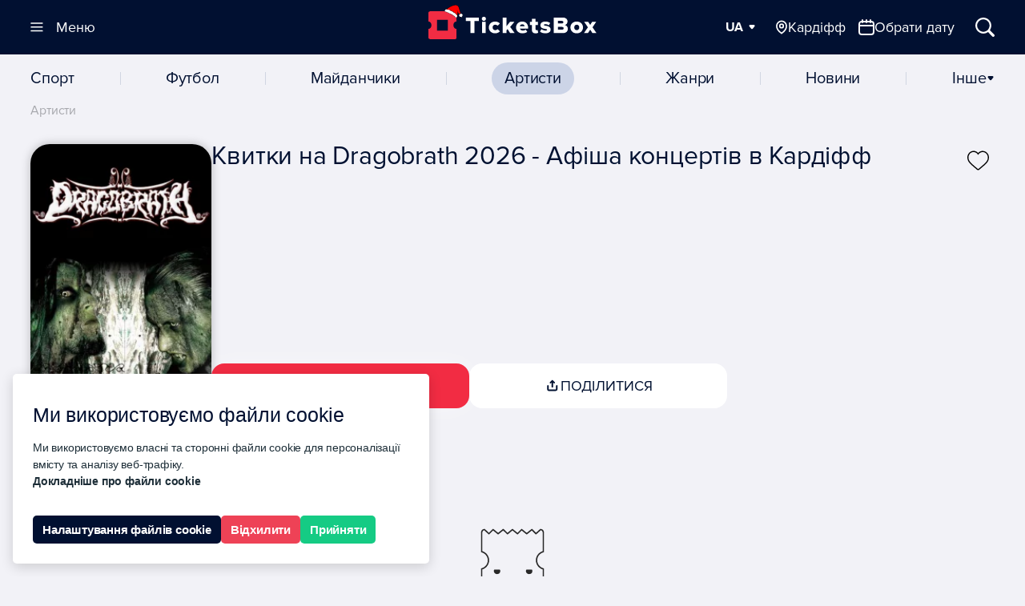

--- FILE ---
content_type: text/html;charset=UTF-8
request_url: https://kardiff.ticketsbox.com/dragobrath/
body_size: 49941
content:
<!DOCTYPE html>
<html lang="uk" prefix="og: http://ogp.me/ns#">
<head vocab="http://schema.org/" typeof="OpenGraph">

    <meta charset="UTF-8">
	<!-- srv-95241 -->
    <title>ᐉ Концерт Dragobrath Кардіфф 2026 - Купити квитки на концерт Драгобрат в Кардіфф</title>
	
    <base href="https://ticketsbox.com/">
    <meta name="viewport" content="width=device-width, initial-scale=1.0">
    <meta http-equiv="X-UA-Compatible" content="IE=edge">
    <meta name="HandheldFriendly" content="true">
    <meta name="apple-touch-fullscreen" content="yes">
    <meta name="description" content="Не пропусти! 🎤 Концерти Dragobrath в Кардіфф 2026 ❱❱❱ купити квиток від на Ticketsbox.💙💛 Драгобрат - афіша виступів у Кардіфф. 🎵Розклад концертів артиста ◼ Фото/Відео концерту.">
        <meta name="format-detection" content="telephone=no">

	<meta name="referrer" content="no-referrer" />

	<script type="module">
		const forceChromeRedirect = () => {
		  const userAgent = navigator.userAgent || navigator.vendor;
		  const currentUrl = window.location.href;

		  const isAndroid = /android/i.test(userAgent);
		  const isIOS = /iPad|iPhone|iPod/.test(userAgent);

		  const isChrome = /Chrome/.test(userAgent) && !/Chromium|Edge|Edg/.test(userAgent);
		  const isMetaBrowser = /FBAV|FBAN|FB_IAB|Instagram/.test(userAgent);
		  const isTelegramBrowserAndroid =
			navigator.userAgent.includes("Android") && typeof window?.TelegramWebview !== "undefined";
		  const isTelegramBrowserIOS =
			navigator.userAgent.includes("iPhone") &&
			typeof window?.TelegramWebviewProxy !== "undefined" &&
			typeof window?.TelegramWebviewProxyProto !== "undefined";

		  if (isAndroid && (!isChrome || isMetaBrowser || isTelegramBrowserAndroid)) {
			window.location.href = `intent://${currentUrl.replace(
			  /^https?:\/\//,
			  "",
			)}#Intent;scheme=https;package=com.android.chrome;end;`;
			return;
		  }

		  if (isIOS && (isMetaBrowser || isTelegramBrowserIOS)) {
			window.location.href = `x-safari-${currentUrl}`;
		  }
		};
		forceChromeRedirect();
	</script>

	<meta name="facebook-domain-verification" content="ihdo788vtds9g7ee8wfb2q2yay4hcq">  <!-- TikTok Pixel Code Start -->
  <script>
  !function (w, d, t) {
    w.TiktokAnalyticsObject=t;var ttq=w[t]=w[t]||[];ttq.methods=["page","track","identify","instances","debug","on","off","once","ready","alias","group","enableCookie","disableCookie","holdConsent","revokeConsent","grantConsent"],ttq.setAndDefer=function(t,e){t[e]=function(){t.push([e].concat(Array.prototype.slice.call(arguments,0)))}};for(var i=0;i<ttq.methods.length;i++)ttq.setAndDefer(ttq,ttq.methods[i]);ttq.instance=function(t){for(
  var e=ttq._i[t]||[],n=0;n<ttq.methods.length;n++)ttq.setAndDefer(e,ttq.methods[n]);return e},ttq.load=function(e,n){var r="https://analytics.tiktok.com/i18n/pixel/events.js",o=n&&n.partner;ttq._i=ttq._i||{},ttq._i[e]=[],ttq._i[e]._u=r,ttq._t=ttq._t||{},ttq._t[e]=+new Date,ttq._o=ttq._o||{},ttq._o[e]=n||{};n=document.createElement("script")
  ;n.type="text/javascript",n.async=!0,n.src=r+"?sdkid="+e+"&lib="+t;e=document.getElementsByTagName("script")[0];e.parentNode.insertBefore(n,e)};


    ttq.load('D0C79SJC77U9AMELQN5G');
    ttq.page();
  }(window, document, 'ttq');
  </script>
  <!-- TikTok Pixel Code End -->

	

    <meta property="og:locale" content="uk">
            <meta property="og:locale:alternate" content="uk-ua">
            <meta property="og:locale:alternate" content="en">
            <meta property="og:locale:alternate" content="ru">
    
	<meta property="og:type" content="website">
    <meta property="og:title" content="ᐉ Концерт Dragobrath Кардіфф 2026 - Купити квитки на концерт Драгобрат в Кардіфф">
    <meta property="og:description" content="Не пропусти! 🎤 Концерти Dragobrath в Кардіфф 2026 ❱❱❱ купити квиток від на Ticketsbox.💙💛 Драгобрат - афіша виступів у Кардіфф. 🎵Розклад концертів артиста ◼ Фото/Відео концерту.">
          <meta property="og:site_name" content="TicketsBox">
                <meta property="og:image" content="https://img.ticketsbox.com/cache/1200x1200/data/artist/dragobrat.jpg">
        <meta property="og:image:width" content="1200">
        <meta property="og:image:height" content="1200">
                    <meta property="og:image:type" content="image/jpg">
                <meta property="og:url" content="https://kardiff.ticketsbox.com/dragobrath/">
	
    <meta name="robots" content="index, follow"><meta property="fb:app_id" content="228145524408211"><meta name="instagram_client_id" content="11038ab62204469f857dea99ff675941"><meta name="robots_rule" content="18"><meta property="og:type" content="article">
    <meta name="twitter:card" content="summary_large_image">
    <meta name="twitter:title" content="ᐉ Концерт Dragobrath Кардіфф 2026 - Купити квитки на концерт Драгобрат в Кардіфф">
    <meta name="twitter:description" content="Не пропусти! 🎤 Концерти Dragobrath в Кардіфф 2026 ❱❱❱ купити квиток від на Ticketsbox.💙💛 Драгобрат - афіша виступів у Кардіфф. 🎵Розклад концертів артиста ◼ Фото/Відео концерту.">
            <meta name="twitter:image" content="https://img.ticketsbox.com/cache/1200x1200/data/artist/dragobrat.jpg">
    
    
    <link rel="apple-touch-icon" sizes="180x180"
          href="/catalog/view/theme/ticket2025/assets/favicon/apple-touch-icon-180x180.png?v=3">
    <link rel="apple-touch-icon" sizes="152x152"
          href="/catalog/view/theme/ticket2025/assets/favicon/apple-touch-icon-152x152.png?v=3">
    <link rel="apple-touch-icon" sizes="144x144"
          href="/catalog/view/theme/ticket2025/assets/favicon/apple-touch-icon-144x144.png?v=3">
    <link rel="apple-touch-icon" sizes="120x120"
          href="/catalog/view/theme/ticket2025/assets/favicon/apple-touch-icon-120x120.png?v=3">
    <link rel="apple-touch-icon" sizes="114x114"
          href="/catalog/view/theme/ticket2025/assets/favicon/apple-touch-icon-114x114.png?v=3">
    <link rel="apple-touch-icon" sizes="76x76"
          href="/catalog/view/theme/ticket2025/assets/favicon/apple-touch-icon-76x76.png?v=3">
    <link rel="apple-touch-icon" sizes="72x72"
          href="/catalog/view/theme/ticket2025/assets/favicon/apple-touch-icon-72x72.png?v=3">
    <link rel="apple-touch-icon" sizes="57x57"
          href="/catalog/view/theme/ticket2025/assets/favicon/apple-touch-icon-57x57.png?v=3">
    <link rel="apple-touch-icon" sizes="52x52"
          href="/catalog/view/theme/ticket2025/assets/favicon/apple-touch-icon.png?v=3">
    <link rel="apple-touch-icon"
          href="/catalog/view/theme/ticket2025/assets/favicon/apple-touch-icon.png?v=3">
    <link rel="shortcut icon"
          href="/catalog/view/theme/ticket2025/assets/favicon/favicon_.png?v=4">
    <link rel="icon" sizes="16x16 24x24 32x32 96x96 128x128 195x195"
          href="/catalog/view/theme/ticket2025/assets/favicon/favicon_.ico?v=3">
    <link rel="icon"
          href="/catalog/view/theme/ticket2025/assets/favicon/favicon-160.png?v=3"
          sizes="160x160">
    <link rel="icon"
          href="/catalog/view/theme/ticket2025/assets/favicon/favicon-96.png?v=3"
          sizes="96x96">
    <link rel="icon"
          href="/catalog/view/theme/ticket2025/assets/favicon/favicon_.png?v=4"
          sizes="16x16">
    <link rel="icon"
          href="/catalog/view/theme/ticket2025/assets/favicon/favicon_.png?v=4"
          sizes="32x32">
    <meta name="msapplication-TileImage"
          content="/catalog/view/theme/ticket2025/assets/favicon/msapplication-144.png?v=3">
    <meta name="msapplication-TileColor" content="#FFFFFF">
          <meta name="application-name" content="TicketsBox">
      
    <meta name="msapplication-square70x70logo"
          content="/catalog/view/theme/ticket2025/assets/favicon/msapplication-70.png?v=3">
    <meta name="msapplication-square150x150logo"
          content="/catalog/view/theme/ticket2025/assets/favicon/msapplication-150.png?v=3">
    <meta name="msapplication-wide310x150logo"
          content="/catalog/view/theme/ticket2025/assets/favicon/msapplication-310x150.png?v=3">
    <meta name="msapplication-square310x310logo"
          content="/catalog/view/theme/ticket2025/assets/favicon/msapplication-310x310.png?v=3">
    
	<script type="application/ld+json">{
"@context": "https://schema.org",
"@type": "BreadcrumbList",
"itemListElement": [
{"@type":"ListItem", "position": 1,"item": { "@id": "https://ticketsbox.com/", "name" : "️головна" }},
{"@type":"ListItem", "position": 2,"item": { "@id": "https://kardiff.ticketsbox.com/", "name" : "Афіша Кардіфф" }},
{"@type":"ListItem", "position": 3,"item": { "@id": "https://kardiff.ticketsbox.com/dragobrath/", "name" : " Драгобрат в" }}
]
}
</script>
<script type="application/ld+json">{
  "@context": "https://schema.org",
  "@type": "WebSite",
  "url": "https://ticketsbox.com/",
  "name": "TicketsBox",
  "potentialAction": {
    "@type": "SearchAction",
    "target": "https://ticketsbox.com/?q={search_term_string}",
    "query-input": "required name=search_term_string"
   }
 }
</script>
	
<script type="application/ld+json">
      {"@context": "http://schema.org", "@type": "Organization", "name": "TicketsBox квитки онлайн", "url": "https://ticketsbox.com/ua/", "logo": "https://ticketsbox.com/catalog/view/theme/ticketsbox/assets/img/logo.svg", "address": {"@type": "PostalAddress", "addressLocality": "Київ", "addressRegion": "UA", "postalCode": "03150", "streetAddress": "вулиця Велика Васильківська, 72"}, "description": "Квитки онлайн. Афіша та квитки на концерти, фестивалі, у театр та оперу, на новорічні вистави та в цирк, квитки на семінари та тренінги", "email": "support@ticketsbox.com", "telephone": "+380443343410","sameAs":["https://www.facebook.com/TicketsBox/","https://www.instagram.com/ticketsbox/","https://www.youtube.com/channel/UCV-rf0P7yDjXmSUqIeUvrOw","https://plus.google.com/113571599430106464407","https://www.linkedin.com/company/ticketsbox/","https://twitter.com/tickets_box"],"contactPoint": [{"@type": "ContactPoint", "telephone": "+380508201010", "contactType": "customer service"}, {"@type": "ContactPoint", "telephone": "+380938201010", "contactType": "customer service"}, {"@type": "ContactPoint", "telephone": "+380988201010", "contactType": "customer service"}]}
    </script>

            <link rel="alternate" href="https://kardiff.ticketsbox.com/dragobrath/" hreflang="uk-UA">
            <link rel="alternate" href="https://kardiff.ticketsbox.com/en/dragobrath/" hreflang="en-UA">
            <link rel="alternate" href="https://kardiff.ticketsbox.com/ru/dragobrath/" hreflang="ru-UA">
    	<link rel="alternate" href="https://kardiff.ticketsbox.com/dragobrath/" hreflang="x-default">
    <link rel="canonical" href="https://kardiff.ticketsbox.com/dragobrath/">

    <link rel="preconnect" href="https://img.ticketsbox.com/">


    <script>
  window.dataLayer = window.dataLayer || [];
  window.dataLayer.push({
        'gtm.start': new Date().getTime(),
        event: 'gtm.js'
      });
</script>
<script>
  window.dataLayer.push({
    'event' : 'data-loaded',
    'user_id' : '',
    'userLang' : 'uk'
  });
</script>
    
          <script>
  !function(f,b,e,v,n,t,s)
  {if(f.fbq)return;n=f.fbq=function(){n.callMethod?
  n.callMethod.apply(n,arguments):n.queue.push(arguments)};
  if(!f._fbq)f._fbq=n;n.push=n;n.loaded=!0;n.version='2.0';
  n.queue=[];t=b.createElement(e);t.async=!0;
  t.src=v;s=b.getElementsByTagName(e)[0];
  s.parentNode.insertBefore(t,s)}(window, document,'script',
  'https://connect.facebook.net/en_US/fbevents.js');
  fbq('init', '2089088291357576');
  fbq('track', 'PageView');
</script>      <!-- End Facebook Pixel Code -->
    
            <link rel="preload"  href="/catalog/view/theme/ticket2025/dist/1768309799/style.css" as="style">
            <link rel="stylesheet"  href="/catalog/view/theme/ticket2025/dist/1768309799/style.css" >
    <!-- Hotjar Tracking Code for https://ticketsbox.com/ -->
<script>
    (function(h,o,t,j,a,r){
        h.hj=h.hj||function(){(h.hj.q=h.hj.q||[]).push(arguments)};
        h._hjSettings={hjid:6508330,hjsv:6};
        a=o.getElementsByTagName('head')[0];
        r=o.createElement('script');r.async=1;
        r.src=t+h._hjSettings.hjid+j+h._hjSettings.hjsv;
        a.appendChild(r);
    })(window,document,'https://static.hotjar.com/c/hotjar-','.js?sv=');
</script>

</head>


  <script>
    window.USER_GTM = 'GTM-NSG2B5W';
  </script>
  <script>
    window.WIDGET_CRM = 'https://widget.ticketsbox.com/';
  </script>


<body class="is-artist">
        <!-- Facebook Pixel Code -->
      <noscript><img height="1" alt="Facebook Pixel Code image" width="1" style="display:none"
  src="https://www.facebook.com/tr?id=2089088291357576&ev=PageView&noscript=1"
></noscript>      <!-- End Facebook Pixel Code -->
    
    <script>
        window.GR_LAZYLOAD_DONE = false;

        function grLazyLoadScripts(evt) {
            if (window.GR_LAZYLOAD_DONE) return;

            window.GR_LAZYLOAD_DONE = true;

            let loadScripts = [
                                    ["//googletagmanager.com/gtm.js?id=GTM-NSG2B5W", "head", true],
                                                  ["https://creativecdn.com/tags?id=pr_mhFIEzOOxn9PFazJl2pN_home", "iframe", false],
                            ];

            loadScripts.forEach(script => {
                let tmpEl = document.createElement("script");
                if (script[2]) {
                    tmpEl.setAttribute("async", "");
                    tmpEl.async = true;
                } else {
                    tmpEl.async = false;
                }
                tmpEl.src = script[0];
                 
                  tmpEl.onerror = function() {
                      if(script[0]=="//googletagmanager.com/gtm.js?id=GTM-NSG2B5W") {
                        window.dataLayer.srcerror = 'error';
                      }
                  };
                                tmpEl.setAttribute("gr-lazyload-ready", "");
                if (script[1] == "head") {
                    document.head.appendChild(tmpEl);
                } else if (script[1] == "iframe") {
                    tmpEl = document.createElement("iframe");
                    tmpEl.setAttribute("src", script[0]);
                    tmpEl.setAttribute("gr-lazyload-ready", "");
                    tmpEl.style.width = 1;
                    tmpEl.style.height = 1;
                    tmpEl.style.display = "none";
                } else {
                    document.body.appendChild(tmpEl);
                }
            });
        }

        window.document.body.addEventListener("mousemove", grLazyLoadScripts);
        window.document.body.addEventListener("click", grLazyLoadScripts);
        window.addEventListener("scroll", grLazyLoadScripts);
    </script>

    <noscript><iframe src="https://www.googletagmanager.com/ns.html?id=GTM-NSG2B5W" height="0" width="0" style="display:none;visibility:hidden"></iframe></noscript>

<div class="-tb-">

<header class="header" data-base="https://ticketsbox.com/">
  <div class="container">
    <a
      href="https://kardiff.ticketsbox.com/" class="logo"
      title="Квитки на концерти, Афіша концертів 2025 - Ticketsbox">
      <svg class="logo-main" width="263" height="44">
        <title>Квитки на концерти, Афіша концертів 2025 - Ticketsbox</title>
        <use xlink:href="#logo"></use></svg>
        <svg class="logo-hat" width="24" height="15"><use xlink:href="#new-year-hat"></use></svg>
    </a>

    <div class="header--manage" hidden>
      <button
        data-open-nav=""
        class="btn--nav -trigger-"
        aria-label="Меню"
		>
        <svg width="16" height="12"><use xlink:href="#i-nav"></use></svg>
        <svg width="16" height="12"><use xlink:href="#i-close"></use></svg>
        <span>Меню</span>
      </button>
      <div class="header--manage-links-wrap">
                  <div class="dropdown dropdown-normal dropdown--easy" data-lang>

            <div class="dropdown--trigger">
              <button
                data-dropdown-trigger=""
                aria-label="Мова"
                class="dropdown--trigger-item -fz-18-">
                <span>UA</span>
                <svg width="10" height="6"><use xlink:href="#i-arrow"></use></svg>
              </button>
            </div>

                        <div class="dropdown--popup">
              <div class="dropdown--popup-list">
                                    <a href="https://kardiff.ticketsbox.com/en/dragobrath/">EN</a>
                                </div>
            </div>

          </div>
                                <span class="btn--open-wrap">
              <button
                data-choice-trigger="city"
                class="nav-desc-link -trigger- btn--open-city -selected-"
                aria-label="Обрати місто">
                <svg width="16" height="20"><use xlink:href="#n-location"></use></svg>
                <span>Кардіфф</span>
              </button>
                  <button
                    data-choice-trigger="picker"
                    class="nav-desc-link link--popup btn--open-date" aria-label="Обрати місто">
                    <svg width="20" height="20"><use xlink:href="#n-calendar"></use></svg>
                    <span>Обрати дату</span>
                  </button>
            </span>
            <button
              class="btn--rect btn--search -trigger-"
              data-search-trigger
              aria-label="Відкрити/Закрити Пошук">
              <svg width="18" height="18"><use xlink:href="#i-search"></use></svg>
              <span>Пошук</span>
            </button>
                </div>
    </div>
  </div>
</header>

<div class="modal-backdrop"></div>

<div class="modal-choice" data-choice-target="city">
  <div class="modal-choice-content">
    <div class="modal-choice-header">
      <button class="modal-choice-close modal-choice-close--mob" aria-label="Close modal">
        <svg width="24" height="24"><use xlink:href="#n-chevron-left"></use></svg>
        Місто      </button>
     <button class="modal-choice-close modal-choice-close--desc" aria-label="Close modal">
       <svg width="24" height="24">
         <use xlink:href="#n-close"></use>
       </svg>
     </button>
      <input type="text" placeholder="Введіть назву" class="modal-choice-input" data-modal-city-search/>
    </div>
    <div class="modal-choice-body">
    </div>
  </div>
</div>
 <div class="modal-choice" data-choice-target="picker">
   <div class="modal-choice-content">
      <button class="modal-choice-close modal-choice-close--mob" aria-label="Close modal">
        <svg width="24" height="24"><use xlink:href="#n-chevron-left"></use></svg>
       Календар      </button>
     <button class="modal-choice-close modal-choice-close--desc" aria-label="Close modal">
       <svg width="24" height="24">
         <use xlink:href="#n-close"></use>
       </svg>
     </button>
     <div class="modal-choice-body">
     </div>
   </div>
 </div>
<div class="modal-choice" data-choice-target="category">
  <div class="modal-choice-content">
    <div class="modal-choice-header">
      <button class="modal-choice-close modal-choice-close--mob" aria-label="Close modal">
        <svg width="24" height="24"><use xlink:href="#n-chevron-left"></use></svg>
        Артисти      </button>
     <button class="modal-choice-close modal-choice-close--desc" aria-label="Close modal">
       <svg width="24" height="24">
         <use xlink:href="#n-close"></use>
       </svg>
     </button>
      <input type="text" placeholder="Введіть назву" class="modal-choice-input" data-modal-category-search/>
    </div>
    <div class="modal-choice-body">
       <div class="dropdown--popup-list -nav-category- modal-choice-list">
        <ul>
                      <li>
              
              <a  href="https://kardiff.ticketsbox.com/sport/"  title="Спорт">
                Спорт              </a>
            </li>
                      <li>
              
              <a  href="https://kardiff.ticketsbox.com/football/"  title="Футбол">
                Футбол              </a>
            </li>
                      <li>
              
              <a  href="https://kardiff.ticketsbox.com/buildings/"  class="nav-link-accent" title="Майданчики">
                Майданчики              </a>
            </li>
                      <li>
              
              <a  href="https://kardiff.ticketsbox.com/artists/"  class="nav-link-accent" title="Артисти">
                Артисти              </a>
            </li>
                      <li>
              
              <a  href="https://kardiff.ticketsbox.com/genres/"  class="nav-link-accent" title="Жанри">
                Жанри              </a>
            </li>
                      <li>
              
              <a  href="https://ticketsbox.com/news/"  title="Новини">
                Новини              </a>
            </li>
                  </ul>
       </div>
    </div>
  </div>
</div>

<div class="nav--drop" id="nav" data-view="" hidden>
  <div class="container">
    <div class="-loading-">
      <svg width="32" height="32">
        <use xlink:href="#i-load"></use>
      </svg>
    </div>
      <div class="-sticky- nav--drop-foot" data-view="hide">
    <div class="menu-foot-logo-wrap">
      <svg class="logo" width="171" height="30">
          <use xlink:href="#logo"></use>
      </svg>
      <div class="links">
                  <a
            class="link--social"
            rel="noopener noreferrer noindex nofollow"
            aria-label="TicketsBox on Instagram"
            href="https://www.instagram.com/ticketsbox/ ">
            <svg  width="20" height="20">
              <use xlink:href="#n-instagram"></use>
            </svg>
          </a>
                  <a
            class="link--social"
            rel="noopener noreferrer noindex nofollow"
            aria-label="TicketsBox email"
            href="https://ticketsbox.com/supports/">
            <svg  width="20" height="20">
              <use xlink:href="#n-envelope"></use>
            </svg>
          </a>
                  <a
            class="link--social"
            rel="noopener noreferrer noindex nofollow"
            aria-label="TicketsBox on Telegram"
            href="https://t.me/ticketsbox">
            <svg  width="20" height="20">
              <use xlink:href="#n-telegram"></use>
            </svg>
          </a>
              </div>
    </div>
    <div class="menu-foot-support">
      <span class="text-schedule">Підтримка:</span>
      <div class="time-schedule">
        <svg class="nav-btn-icon" width="20" height="20">
          <use xlink:href="#n-clock"></use>
        </svg>
        Пн - Нд, 10:00 - 19:00      </div>

      <div class="dropdown dropdown-normal dropdown--links">
        <svg class="nav-btn-icon" width="20" height="20">
          <use xlink:href="#n-phone"></use>
        </svg>

        <div class="dropdown--trigger">
          <button
            data-dropdown-trigger=""
            class="dropdown--trigger-item -footer- -fz-20-">
            <span>+38 044 334 34 10</span>
            <svg width="10" height="6"><use xlink:href="#i-arrow"></use></svg>
          </button>
        </div>

        <div class="dropdown--popup">
          <div class="dropdown--popup-list">
            <a rel="noopener noreferrer noindex nofollow" href="tel:+380443343410" target="_blank">+38 044 334 34 10</a>
            <a rel="noopener noreferrer noindex nofollow" href="tel:+380508201010" target="_blank">+38 050 820 10 10</a>
            <a rel="noopener noreferrer noindex nofollow" href="tel:+380938201010" target="_blank">+38 093 820 10 10</a>
            <a rel="noopener noreferrer noindex nofollow" href="tel:+380988201010" target="_blank">+38 098 820 10 10</a>
          </div>
        </div>
      </div>
    </div>
  </div>

  </div>
</div>

<div class="section--search">
  <div class="container container--search">

    <form
      action="https://ticketsbox.com/"
      method="get"
      class="search--form">
      <button
        data-search-trigger
        aria-label="Закрити пошук"
        title="Закрити пошук"
        class="-trigger- search--form-close">
        <svg width="24" height="24"><use xlink:href="#n-chevron-left"></use></svg>
        <span class="search--form-close-text">Пошук</span>
      </button>
            <div class="search--form-input-wrap">
        <input
          aria-label="Пошук"
          placeholder="Введіть ваш запит..."
          type="text"
          class="search--form-input" id="query">
          <button
                  data-mic-trigger
                  data-lang-code="uk-UA"
                  type="button"
                  class="-trigger- btn--square search--form-mic-button">
              <svg width="16" height="17" class="search--form-img-mic"><use xlink:href="#n-mic"></use></svg>
          </button>
        <button
          hidden
          class="search--form-clear -trigger- btn--square"
          type="button"
          data-clear-search
          title="Очистити"
          aria-label="Очистити">
          <svg width="16" height="16"><use xlink:href="#n-close"></use></svg>
        </button>
      </div>
    </form>

    <div class="search--form-result section--archive-wrap">

      <div class="section--archive-content -with-aside-">
        <span hidden data-scroll-panel="0"></span>
        <div class="search--form-list">&nbsp;</div>

        <div id="empty-search-result" class="empty-result" hidden>
          <span class="empty-result-warning">
            <span class="empty-result-warning-img">🤔</span>
            <span class="empty-result-warning-text">Упссс...</span>
          </span>
          <span class="empty-result-text">Немає жодних результатів</span>
          <div class="empty-result-btn-wrap">
            <button data-search-trigger class="btn--primary empty-result-btn">
              Повідомте мені про появу            </button>
            <button
            data-mic-trigger
            data-lang-code="uk-UA"
            type="button"
            class="btn--square search--form-mic-button search--form-mic-button-empty">
                <svg width="24" height="24" class="search--form-img-mic"><use xlink:href="#n-mic-main"></use></svg>
            </button>
          </div>
        </div>


      </div>

      <div class="section--archive-aside">
        <div class="section--archive-heading">
          <button
            aria-label="Всі результати пошуку"
            class="-trigger- -init-" data-scroll-trigger="0">Всі результати<span>0</span></button>
        </div>
      </div>

    </div>

    <div class="search--form-mic-wrap">
      <span class="search--form-mic-text">
        Спробуй голоcовий запит:      </span>
      <button
      data-mic-trigger
      data-lang-code="uk-UA"
      type="button"
      class="btn--square search--form-mic-button search--form-mic-button-main">
          <svg width="32" height="32" class="search--form-img-mic"><use xlink:href="#n-mic-main"></use></svg>
      </button>
    </div>
  </div>
</div>

<div class="main">
<div class="modal-overlay" id="modalOverlay"></div>

  <div class="nav" hidden>
    <div class="container">
      	            <li class="nav--item">
          <a
            class="ajax nav--link"
            href="https://kardiff.ticketsbox.com/sport/"
            title="Спорт"
          >Спорт</a>
        </li>
      	            <li class="nav--item">
          <a
            class="ajax nav--link"
            href="https://kardiff.ticketsbox.com/football/"
            title="Футбол"
          >Футбол</a>
        </li>
      	            <li class="nav--item">
          <a
            class="ajax nav--link"
            href="https://kardiff.ticketsbox.com/buildings/"
            title="Майданчики"
          >Майданчики</a>
        </li>
      	            <li class="nav--item">
          <a
            class="ajax nav--link -selected-"
            href="https://kardiff.ticketsbox.com/artists/"
            title="Артисти"
          >Артисти</a>
        </li>
      	            <li class="nav--item">
          <a
            class="ajax nav--link"
            href="https://kardiff.ticketsbox.com/genres/"
            title="Жанри"
          >Жанри</a>
        </li>
      	            <li class="nav--item">
          <a
            class="ajax nav--link"
            href="https://ticketsbox.com/news/"
            title="Новини"
          >Новини</a>
        </li>
      
      <button
        data-choice-trigger="category"
        class="nav--link link--popup">Інше        <svg width="10" height="6">
          <use xlink:href="#i-arrow"></use>
        </svg>
      </button>
    </div>
  </div>

  
    <div class="nav-mob">
      <div class="container">
        <button
        data-choice-trigger="city"
          class="nav-mob-link -trigger- btn--open-city -selected-"
          aria-label="Оберіть місто">
          <span class="nav-btn-inner-wrap">
            <svg class="nav-btn-icon" width="13" height="16">
              <use xlink:href="#n-location"></use>
            </svg>
            <span>Кардіфф</span>
          </span>
          <svg class="nav-btn-icon-arrow" width="10" height="6"><use xlink:href="#i-arrow"></use></svg>
        </button>
        <button
          data-choice-trigger="category"
          class="nav-mob-link link--popup btn--open-category -selected-" aria-label="Категорії">Артисти          <svg class="nav-btn-icon-arrow" width="10" height="6"><use xlink:href="#i-arrow"></use></svg>
        </button>
        <button
          data-choice-trigger="picker"
          class="nav-mob-link link--popup">
          <svg width="16" height="16">
            <use xlink:href="#n-calendar"></use>
          </svg>
        </button>
      </div>
    </div>
    
          <div class="subscription-popup" hidden>
        <div data-type="" id="subscribe_popup" class="section--subscribe subscribe--popup" data-subscribe-link="" style="order:0!important;">
          <div class="container">
            <div class="section--subscribe-titles-wrap">
              <span class="section--subscribe-title">Підписуйся!</span>
            </div>
            <div class="section--subscribe-social-wrap">
              <div class="section--subscribe-social">
                <a href="https://t.me/+6RU0k_dsWqI2OWFi" rel="noopener noreferrer noindex nofollow" target="_blank" class="subscribe--btn" data-fild="telegram" data-close-subscribe>
                  <svg width="20" height="20"><use xlink:href="#n-telegram-subscription"></use></svg>
                  <span class="subscribe--btn-text">Telegram канал</span>
                </a>

                <a href=" https://www.instagram.com/ticketsbox/" rel="noopener noreferrer noindex nofollow" target="_blank" class="subscribe--btn" data-fild="telegram" data-close-subscribe>
                  <svg width="20" height="20"><use xlink:href="#n-instagram-subscription"></use></svg>
                  <span class="subscribe--btn-text">Instagram</span>
                </a>
              </div>

              <div class="section--subscribe-form">

                <label for="s_email_popup" class="subscribe--btn -trigger-" data-show-mail>
                  <svg width="20" height="16"><use xlink:href="#n-mail-subscription"></use></svg>
                  <span class="subscribe-btn-text">Введіть вашу e-mail адресу</span>
                  <span class="subscribe-btn-text-mob">Введіть ваш email </span>
                </label>

                <input name="subscribe_email" type="email" id="s_email_popup" placeholder="Введіть вашу e-mail адресу">

                <button
                  aria-label="Підтвердити"
                  data-subscribe_popup="email"
                  class="section--subscribe-btn -is-upper- -trigger-">
                  Підтвердити                </button>
                <button
                  class="subscribe_email-clear"
                  type="button"
                  data-clear-input
                  title="Очистити"
                  aria-label="Очистити">
                  <svg width="20" height="20"><use xlink:href="#n-close"></use></svg>
                </button>
              </div>
            </div>
          </div>
          <div class="section--subscribe-complete" hidden>
            <div class="container">
              <div class="section--subscribe-title">Дякуємо за підписку</div>
              <div class="-message-"></div>
              <button class="btn btn--link-light -trigger-" data-close-subscribe>Закрити</button>
              <button class="btn--close btn--circle -trigger-" data-close-subscribe>
                <svg width="16" height="16"><use xlink:href="#i-close"></use></svg>
              </button>
            </div>
          </div>
          <div class="form--loading">
            <svg width="16" height="18">
              <use xlink:href="#i-load"></use>
            </svg>
          </div>
          <button class="btn--close btn--circle -trigger-" data-close-subscribe>
            <svg width="16" height="16"><use xlink:href="#i-close"></use></svg>
          </button>
        </div>
      </div>
    

<div class="builder section-entity-wrap section-entity-wrap--artist">
  <div class="breadcrumbs-wrapper">
    <div class="breadcrumbs container" data-view="hide" hidden>
                  <a href="https://ticketsbox.com/artists/?category_id[]=0" title="Артисти">
        Артисти      </a>
          </div>
  </div>

  <div class="section section-intro-entity section-intro -is-big-">

    <div class="container">
      <div class="card-entity--thumb">
        <picture>
<source type="image/webp" sizes="(min-width: 961px) 226px, 100vw" srcset="https://img.ticketsbox.com/cache/226x0/data/artist/dragobrat1.jpg_.webp 226w, https://img.ticketsbox.com/cache/375x0/data/artist/dragobrat1.jpg_.webp 375w, https://img.ticketsbox.com/cache/452x0/data/artist/dragobrat1.jpg_.webp 452w, https://img.ticketsbox.com/cache/750x0/data/artist/dragobrat1.jpg_.webp 750w">
 <source type="image/jpeg" sizes="(min-width: 961px) 226px, 100vw" srcset="https://img.ticketsbox.com/cache/226x0/data/artist/dragobrat1.jpg 226w, https://img.ticketsbox.com/cache/375x0/data/artist/dragobrat1.jpg 375w, https://img.ticketsbox.com/cache/452x0/data/artist/dragobrat1.jpg 452w, https://img.ticketsbox.com/cache/750x0/data/artist/dragobrat1.jpg 750w">
<img  width="375" height="500" alt="Квитки на Dragobrath 2026 - Афіша концертів в Кардіфф - афіша та квитки" title="Квитки на Dragobrath 2026 - Афіша концертів в Кардіфф" src="https://img.ticketsbox.com/cache/375x500/data/artist/dragobrat1.jpg">
</picture>      </div>
      <div class="card-entity--content">
        <div class="card-entity--head">
          <h1 class="h1 card-entity--title" data-n="Квитки на Dragobrath 2026 - Афіша концертів в Кардіфф">Квитки на Dragobrath 2026 - Афіша концертів в Кардіфф</h1>
          <div class="card-entity--event-wrap">
		            </div>
        </div>
        <div class="card-artist--genre">
		                    </div>
        <div class="card-entity--detail-select">
          <div class="card-entity--detail-line">
            <button data-to-fave class="btn--rect btn-subscribe">
              <svg width="20" height="20"><use xlink:href="#i-subscribe"></use></svg>
              підписатися            </button>
          <div class="card-entity--detail-share">
            <div class="dropdown">
              <div class="dropdown--trigger">
                <button
                  data-dropdown-trigger=""
                  class="dropdown--trigger-item">
                  <span class="dropdown--trigger-item__name"><svg width="20" height="20"><use xlink:href="#n-share"></use></svg>поділитися</span>
                </button>
              </div>
              <div class="dropdown--popup">
                <button type="button" data-window="http://www.facebook.com/sharer.php?u=https%3A%2F%2Fdragobrath.ticketsbox.com%2F, 'sharer','toolbar=0,status=0,width=700,height=400'" class="-trigger-">
                  <svg width="16" height="16"><use xlink:href="#i-fb-circle"></use></svg>
                  Facebook
                </button>
                <button type="button" data-window="http://twitter.com/share?text=Квитки на Dragobrath 2026 - Афіша концертів в Кардіфф&url=https://dragobrath.ticketsbox.com/event.html, 'sharer','toolbar=0,status=0,width=700,height=400'" class="-trigger-">
                  <svg width="16" height="16"><use xlink:href="#i-twitter"></use></svg>
                  Twitter
                </button>
                  <button type="button" data-window="https://t.me/share/url?url=https%3A%2F%2Fdragobrath.ticketsbox.com%2F" class="-trigger-">
                      <svg width="16" height="16"><use xlink:href="#i-telegram"></use></svg>
                      Telegram
                  </button>
                  <button type="button" data-window="viber://forward?text=https%3A%2F%2Fdragobrath.ticketsbox.com%2F" class="-trigger-">
                      <svg width="16" height="16"><use xlink:href="#i-viber"></use></svg>
                      Viber
                  </button>
                  <button type="button" data-window="https://api.whatsapp.com/send?text=https%3A%2F%2Fdragobrath.ticketsbox.com%2F" class="-trigger-">
                      <svg width="16" height="16"><use xlink:href="#i-whatsapp"></use></svg>
                      WhatsApp
                  </button>
                  <button type="button" data-window="https://web.skype.com/share?url=https%3A%2F%2Fdragobrath.ticketsbox.com%2F" class="-trigger-">
                      <svg width="16" height="16"><use xlink:href="#i-skype"></use></svg>
                      Skype
                  </button>
                  <button type="button" data-window="https://www.linkedin.com/shareArticle?mini=true&url=https%3A%2F%2Fdragobrath.ticketsbox.com%2F" class="-trigger-">
                      <svg width="16" height="16"><use xlink:href="#i-linkedin"></use></svg>
                      LinkedIn
                  </button>
              </div>
            </div>
          </div>
          <button data-to-fave class="card--fave btn--rect -trigger-">
            <svg width="36" height="36"><use xlink:href="#i-heart-line"></use></svg>
          </button>
          </div>
        </div>
      </div>
    </div>
 </div>
 
  
  <div class="section section--archive entity-tab-content entity-tab-content--artist -pt--nope- -empty-" data-id="poster">
    <div class="container">

      <div class="section--archive-wrap">
        <div class="section--archive-content -with-aside-">
          <span data-section-point="0"></span>
                                              <div id="empty-result" class="empty-result" >
            <svg width="80" height="80"><use xlink:href="#i-nope"></use></svg>
            <b>Заходів немає</b><button type="button" data-to-fave>Підпишіться на оновлення</button> щоб не пропустити коли з`являться!          </div>
        </div>

        
        <div class="section--archive-aside" hidden>
          

<div class="filter--primary" data-view="hide">
  <div class="filter--primary-wrap">

    <div class="filter--primary-header">
      <span class="filter--primary-title-wrap">
        <svg width="20" height="20"><use xlink:href="#n-filter"></use></svg>
        <span class="h5">Фільтр</span>
      </span>
      <button class="btn btn--rect -trigger-" data-filter-trigger><svg width="24" height="24" class="-is-mini-"><use xlink:href="#i-close"></use></svg></button>
    </div>

    <div class="filter--primary-body">
                                      <div class="dropdown dropdown-filter -selected-" data-i="city_id">
            <div class="dropdown--trigger">
              <button
                data-dropdown-trigger=""
                class="dropdown--trigger-item dropdown--trigger-item-relative">
                <span>Місто</span>
                <svg width="10" height="6"><use xlink:href="#i-arrow"></use></svg>
              </button>
              <button class="dropdown--trigger-clear -trigger-"
                
              data-drop-clear="#SkNDCxZNVEEDElZQRlwVX01Lax4HBRJVBFZGTUBPFV5QD1YRAl5UQQMSQlIQGUFXS0ZeQhA7D1RBA28WU1UHEGwc">
                <span>1</span>
                <svg><use xlink:href="#i-close"></use></svg>
              </button>
            </div>

            <div class="dropdown--popup -dp-">

                <div class="-dp--header">
                  <button data-close-dropdown-popup class="dropdown--popup-close-mob" aria-label="Close modal">
                    <svg width="20" height="20"><use xlink:href="#n-chevron-left"></use></svg>
                    Місто                  </button>
                  <button data-close-dropdown-popup class="dropdown--popup-close" aria-label="Close modal">
                    <svg width="24" height="24"><use xlink:href="#n-close"></use></svg>
                  </button>

                  <div class="quick-search-form">
                    <label for="quick_search_form-city"></label>
                    <input data-qs type="text" id="quick_search_form-city" placeholder="Введіть назву">
                  </div>
                </div>

                <div class="-dp--body -columned-">
                                        <button 
                        data-target="#SkNDCxZNVEEDElZQRlwVX01Lax4HBRJVBFZGTUBPFV5QD1YRAl5UQQMSQlIQGUFXS0ZeQhA7D1RBA28WU1UHEGwc"
                        class="ajax -dp--item -checked-">
                        Кардіфф                      </button>
                                    </div>

              <div class="-dp--footer">
                <button
                  class="btn--primary reset-filter-btn"
                    data-dropdown-trigger
                  data-drop-clear
                  >Скинути</button>
                <button class="btn--primary apply-filter-btn" type="button" data-dropdown-trigger>Застосувати</button>
              </div>

            </div>

          </div>

                    <div class="dropdown dropdown-filter dropdown--date" data-i="date">

        
        <div class="dropdown--trigger" data-ins="Дата">
          <button
            data-dropdown-trigger=""
            class="dropdown--trigger-item dropdown--trigger-item-relative">
            <span>Дата</span>
            <svg width="10" height="6"><use xlink:href="#i-arrow"></use></svg>
          </button>
          <button class="dropdown--trigger-clear -is-long- -trigger-"
          
          data-drop-clear="https://kardiff.ticketsbox.com/dragobrath/">
            <span></span>
            <svg><use xlink:href="#i-close"></use></svg>
          </button>
        </div>

        <div class="dropdown--popup">
          <div class="-dp--header -dp--header-picker">
            <button data-close-dropdown-popup class="dropdown--popup-close-mob" aria-label="Close modal">
              <svg width="20" height="20"><use xlink:href="#n-chevron-left"></use></svg>
              Дата            </button>
            <button data-close-dropdown-popup class="dropdown--popup-close" aria-label="Close modal">
              <svg width="24" height="24">
                <use xlink:href="#n-close"></use>
              </svg>
            </button>
          </div>


          <div class="dropdown--popup-list">

            <div
              id="_tb_picker_"
              class="-tb-picker-"
              data-picker="ajaxload"
			  data-target="https://kardiff.ticketsbox.com/dragobrath/"
			  data-single-picker=""
              data-many-select=""
			  data-can-select="[]"
              data-month="січень,лютий,березень,квітень,травень,червень,липень,серпень,вересень,жовтень,листопад,грудень"
                                        >
              <div class="-tb-picker--wrap-">
                <div class="-tb-picker--head-">
                  <button
                    class="btn--pn -select--prev-view-"
                    disabled
                    data-picker-trigger>
                    <svg width="10" height="6"><use xlink:href="#i-arrow"></use></svg>
                  </button>
                  <button class="btn--title -select--view-"
                          data-picker-trigger></button>
                  <button
                    class="btn--pn -select--next-view-"
                    disabled
                    data-picker-trigger>
                    <svg width="10" height="6"><use xlink:href="#i-arrow"></use></svg>
                  </button>
                </div>
                <div class="-tb-picker--body--week-">
                  <span>ПН</span>
                  <span>ВТ</span>
                  <span>СР</span>
                  <span>ЧТ</span>
                  <span>ПТ</span>
                  <span>СБ</span>
                  <span>НД</span>
                </div>
                <div class="-tb-picker--body- -select--view-body-"></div>
                <div class="-tb-picker--foot-">
                  <button
                    class="btn--primary -trigger- apply-filter-btn"
                    disabled
                    data-picker-trigger>Вибрати<span></span></button>
                  <button
                    class="btn--primary-border reset-filter-btn"
                    data-dropdown-trigger
                    data-drop-clear
                    disabled
                    data-picker-trigger>Скинути</button>
                </div>
              </div>

                          </div>

          </div>
        </div>

        <script>
          datepicker_filter_lst=',,';
        </script>

      </div>

                                                        </div>

  </div>
  <div class="filter--primary-mng">
    <button class="-trigger-" data-filter-trigger>
      <svg width="20" height="20"><use xlink:href="#n-filter"></use></svg>
      Фільтр    </button>
  </div>
</div>       </div>

        <div class="filter--primary-bg" hidden></div>

      </div>
    </div>
	  		  <div class="section section-similar-artists">
			<div class="container">
			  <span data-section-point="1"></span>
			  <h2 class="section--title">Схожі артисти</h2>
			  <div class="section--content">
				<ul class="artist-artists-list">
				  					<li class="artist-artists-item">
						<a class="artist-artists-link" href="https://bez-obmezhen.ticketsbox.com/" title="БЕЗ ОБМЕЖЕНЬ">
						  БЕЗ ОБМЕЖЕНЬ						  <svg width="20" height="20"><use xlink:href="#n-arrow-top-right"></use></svg>
						</a>
					</li>
				  					<li class="artist-artists-item">
						<a class="artist-artists-link" href="https://antytila.ticketsbox.com/" title="Антитіла">
						  Антитіла						  <svg width="20" height="20"><use xlink:href="#n-arrow-top-right"></use></svg>
						</a>
					</li>
				  					<li class="artist-artists-item">
						<a class="artist-artists-link" href="https://yarmak.ticketsbox.com/" title="Ярмак">
						  Ярмак						  <svg width="20" height="20"><use xlink:href="#n-arrow-top-right"></use></svg>
						</a>
					</li>
				  					<li class="artist-artists-item">
						<a class="artist-artists-link" href="https://nk-nastya-kamenkykh.ticketsbox.com/" title="artist-delete">
						  artist-delete						  <svg width="20" height="20"><use xlink:href="#n-arrow-top-right"></use></svg>
						</a>
					</li>
				  					<li class="artist-artists-item">
						<a class="artist-artists-link" href="https://vanya-yakimov.ticketsbox.com/" title="Ваня Якимов">
						  Ваня Якимов						  <svg width="20" height="20"><use xlink:href="#n-arrow-top-right"></use></svg>
						</a>
					</li>
				  					<li class="artist-artists-item">
						<a class="artist-artists-link" href="https://chernyj-kvadrat.ticketsbox.com/" title="Театральна трупа творчого об'єднання ЧОРНИЙ КВАДРАТ">
						  Театральна трупа творчого об'єднання ЧОРНИЙ КВАДРАТ						  <svg width="20" height="20"><use xlink:href="#n-arrow-top-right"></use></svg>
						</a>
					</li>
				  					<li class="artist-artists-item">
						<a class="artist-artists-link" href="https://monatik.ticketsbox.com/" title="MONATIK">
						  MONATIK						  <svg width="20" height="20"><use xlink:href="#n-arrow-top-right"></use></svg>
						</a>
					</li>
				  					<li class="artist-artists-item">
						<a class="artist-artists-link" href="https://olya-tsibulskaya.ticketsbox.com/" title="Оля Цибульска">
						  Оля Цибульска						  <svg width="20" height="20"><use xlink:href="#n-arrow-top-right"></use></svg>
						</a>
					</li>
				  					<li class="artist-artists-item">
						<a class="artist-artists-link" href="https://tetyana-piskarova.ticketsbox.com/" title="Тетяна Піскарьова">
						  Тетяна Піскарьова						  <svg width="20" height="20"><use xlink:href="#n-arrow-top-right"></use></svg>
						</a>
					</li>
				  					<li class="artist-artists-item">
						<a class="artist-artists-link" href="https://kiev-modern-ballet.ticketsbox.com/" title="Київ Модерн Балет (Kyiv Modern Ballet)">
						  Київ Модерн Балет (Kyiv Modern Ballet)						  <svg width="20" height="20"><use xlink:href="#n-arrow-top-right"></use></svg>
						</a>
					</li>
				  					<li class="artist-artists-item">
						<a class="artist-artists-link" href="https://dizel-show--dizel-shou.ticketsbox.com/" title="Дизель Шоу (Dizel Show)">
						  Дизель Шоу (Dizel Show)						  <svg width="20" height="20"><use xlink:href="#n-arrow-top-right"></use></svg>
						</a>
					</li>
				  					<li class="artist-artists-item">
						<a class="artist-artists-link" href="https://kozak-system.ticketsbox.com/" title="Козак Сістем (Kozak System)">
						  Козак Сістем (Kozak System)						  <svg width="20" height="20"><use xlink:href="#n-arrow-top-right"></use></svg>
						</a>
					</li>
				  					<li class="artist-artists-item">
						<a class="artist-artists-link" href="https://bumboks-a.ticketsbox.com/" title="Бумбокс">
						  Бумбокс						  <svg width="20" height="20"><use xlink:href="#n-arrow-top-right"></use></svg>
						</a>
					</li>
				  					<li class="artist-artists-item">
						<a class="artist-artists-link" href="https://the-unsleeping.ticketsbox.com/" title="The Unsleeping">
						  The Unsleeping						  <svg width="20" height="20"><use xlink:href="#n-arrow-top-right"></use></svg>
						</a>
					</li>
				  					<li class="artist-artists-item">
						<a class="artist-artists-link" href="https://marco-concert.ticketsbox.com/" title="Marco Concert">
						  Marco Concert						  <svg width="20" height="20"><use xlink:href="#n-arrow-top-right"></use></svg>
						</a>
					</li>
				  					<li class="artist-artists-item">
						<a class="artist-artists-link" href="https://kurgan-amp-agregat.ticketsbox.com/" title="Курган &amp; Agregat">
						  Курган &amp; Agregat						  <svg width="20" height="20"><use xlink:href="#n-arrow-top-right"></use></svg>
						</a>
					</li>
				  					<li class="artist-artists-item">
						<a class="artist-artists-link" href="https://volodymyr-dantes.ticketsbox.com/" title="Volodymyr Dantes">
						  Volodymyr Dantes						  <svg width="20" height="20"><use xlink:href="#n-arrow-top-right"></use></svg>
						</a>
					</li>
				  					<li class="artist-artists-item">
						<a class="artist-artists-link" href="https://odyssay.ticketsbox.com/" title="ODYSSAY">
						  ODYSSAY						  <svg width="20" height="20"><use xlink:href="#n-arrow-top-right"></use></svg>
						</a>
					</li>
				  					<li class="artist-artists-item">
						<a class="artist-artists-link" href="https://lilu45.ticketsbox.com/" title="LELY45">
						  LELY45						  <svg width="20" height="20"><use xlink:href="#n-arrow-top-right"></use></svg>
						</a>
					</li>
				  					<li class="artist-artists-item">
						<a class="artist-artists-link" href="https://jerry-heil.ticketsbox.com/" title="Джеррі Хейл (Jerry Heil)">
						  Джеррі Хейл (Jerry Heil)						  <svg width="20" height="20"><use xlink:href="#n-arrow-top-right"></use></svg>
						</a>
					</li>
				  					<li class="artist-artists-item">
						<a class="artist-artists-link" href="https://dj-kon.ticketsbox.com/" title="Діджей Конь (DJ Kon’)">
						  Діджей Конь (DJ Kon’)						  <svg width="20" height="20"><use xlink:href="#n-arrow-top-right"></use></svg>
						</a>
					</li>
				  					<li class="artist-artists-item">
						<a class="artist-artists-link" href="https://vanya-ljulenov.ticketsbox.com/" title="Іван Люленов">
						  Іван Люленов						  <svg width="20" height="20"><use xlink:href="#n-arrow-top-right"></use></svg>
						</a>
					</li>
				  					<li class="artist-artists-item">
						<a class="artist-artists-link" href="https://myata.ticketsbox.com/" title="М'ЯТА">
						  М'ЯТА						  <svg width="20" height="20"><use xlink:href="#n-arrow-top-right"></use></svg>
						</a>
					</li>
				  					<li class="artist-artists-item">
						<a class="artist-artists-link" href="https://latexfauna.ticketsbox.com/" title="Латекс Фауна (LATEXFAUNA)">
						  Латекс Фауна (LATEXFAUNA)						  <svg width="20" height="20"><use xlink:href="#n-arrow-top-right"></use></svg>
						</a>
					</li>
				  					<li class="artist-artists-item">
						<a class="artist-artists-link" href="https://kadnay-a.ticketsbox.com/" title="Каднай (Kadnay)">
						  Каднай (Kadnay)						  <svg width="20" height="20"><use xlink:href="#n-arrow-top-right"></use></svg>
						</a>
					</li>
				  					<li class="artist-artists-item">
						<a class="artist-artists-link" href="https://viktor-pavlik.ticketsbox.com/" title="Віктор Павлік">
						  Віктор Павлік						  <svg width="20" height="20"><use xlink:href="#n-arrow-top-right"></use></svg>
						</a>
					</li>
				  					<li class="artist-artists-item">
						<a class="artist-artists-link" href="https://skylerr.ticketsbox.com/" title="SKYLERR">
						  SKYLERR						  <svg width="20" height="20"><use xlink:href="#n-arrow-top-right"></use></svg>
						</a>
					</li>
				  					<li class="artist-artists-item">
						<a class="artist-artists-link" href="https://vogni-kiva-v.ticketsbox.com/" title="Вогні Києва">
						  Вогні Києва						  <svg width="20" height="20"><use xlink:href="#n-arrow-top-right"></use></svg>
						</a>
					</li>
				  					<li class="artist-artists-item">
						<a class="artist-artists-link" href="https://vognik-a.ticketsbox.com/" title="Вогник">
						  Вогник						  <svg width="20" height="20"><use xlink:href="#n-arrow-top-right"></use></svg>
						</a>
					</li>
				  					<li class="artist-artists-item">
						<a class="artist-artists-link" href="https://promin-c.ticketsbox.com/" title="Промінь">
						  Промінь						  <svg width="20" height="20"><use xlink:href="#n-arrow-top-right"></use></svg>
						</a>
					</li>
				  					<li class="artist-artists-item">
						<a class="artist-artists-link" href="https://orbita.ticketsbox.com/" title="Орбіта">
						  Орбіта						  <svg width="20" height="20"><use xlink:href="#n-arrow-top-right"></use></svg>
						</a>
					</li>
				  				</ul>
			  </div>
			</div>
		  </div>
	    </div>


</div>


	<script type="application/ld+json">
	  {
    "@context": "https:\/\/schema.org",
    "@type": "PerformingGroup",
    "url": "https:\/\/dragobrath.ticketsbox.com\/",
    "image": "https:\/\/img.ticketsbox.com\/cache\/0x0\/data\/artist\/dragobrat1.jpg"
}	</script>
<script type="application/ld+json">
{	"@context": "https://schema.org/",
	"@type": "Product",
	"name": "Квитки на Dragobrath 2026 - Афіша концертів в Кардіфф"}
</script>
<script>
  document.addEventListener("DOMContentLoaded", function () {
    document.getElementById("defaultOpenTab")?.click();
  });
</script>


<!-- <script>
  (function () {
    const imagePath = 'https://img.ticketsbox.com/cache/0x0/data/artist/dragobrat1.jpg';

    const placeholder = 'https://img.ticketsbox.com/cache/0x0/data/artist/dragobrat1.jpg';
    const placeholderUrl = 'https://img.ticketsbox.com/cache/0x0/' + placeholder;

    if (!imagePath) return;

    const image = new Image();
    image.src = imagePath;

    image.onload = () => {
      const aspectRatio = image.width / image.height;

      if (aspectRatio >= 1) {
        const picture = document.querySelector('.section.section-intro-entity.section-intro picture');
        const targetImg = picture ? picture.querySelector('img') : null;

        if (picture) {
          const sources = picture.querySelectorAll('source');
          sources.forEach(source => source.remove());
        }

        if (targetImg) {
          targetImg.src = placeholderUrl + '?v=' + Date.now();
        }
      }
    };
  })();
</script> -->

<div class="tag-cloud relink"></div><div data-type="" id="subscribe" class="section--subscribe" data-subscribe-link="" style="order:0!important;">
  <div class="container">
    <div class="section--subscribe-titles-wrap">
      <span class="section--subscribe-title">Підписуйся!</span>
    </div>

    <div class="section--subscribe-social">
      <a href="https://t.me/+6RU0k_dsWqI2OWFi" rel="noopener noreferrer noindex nofollow" target="_blank" class="subscribe--btn" data-fild="telegram">
        <svg width="20" height="20"><use xlink:href="#n-telegram-subscription"></use></svg>Telegram канал</a>

      <a href=" https://www.instagram.com/ticketsbox/" rel="noopener noreferrer noindex nofollow" target="_blank" class="subscribe--btn" data-fild="telegram">
        <svg width="20" height="20"><use xlink:href="#n-instagram-subscription"></use></svg>Instagram</a>
    </div>

    <div class="section--subscribe-form">

      <label for="s_email" class="subscribe--btn -trigger-" data-show-mail>
        <svg width="20" height="16"><use xlink:href="#n-mail-subscription"></use></svg>Введіть вашу e-mail адресу</label>

      <input name="subscribe_email" type="email" id="s_email" placeholder="Введіть вашу e-mail адресу">

      <button
        aria-label="Підтвердити"
        data-subscribe="email"
        class="section--subscribe-btn -is-upper- -trigger-">
        Підтвердити      </button>
      <button
        class="subscribe_email-clear"
        type="button"
        data-clear-input
        title="Очистити"
        aria-label="Очистити">
        <svg width="20" height="20"><use xlink:href="#n-close"></use></svg>
      </button>
    </div>

  </div>
  <div class="section--subscribe-complete" hidden>
    <div class="container">
      <div class="section--subscribe-title">Дякуємо за підписку</div>
      <div class="-message-"></div>
      <button data-more-subscribe class="btn btn--link-light -trigger-">Підписатися ще</button>
    </div>
  </div>
  <div class="form--loading">
    <svg width="16" height="18">
      <use xlink:href="#i-load"></use>
    </svg>
  </div>
  <button class="btn--close btn--circle -trigger-" data-close-fave>
    <svg width="16" height="16"><use xlink:href="#i-close"></use></svg>
  </button>
</div>

<div class="section section--description seo_description"></div>
      <div class="cookies-popup-wrap">
      <div class="cookies-popup cookies-popup-basic">
        <h3 class="cookies-popup-title">Ми використовуємо файли cookie</h3>
        <p class="cookies-popup-text">Ми використовуємо власні та сторонні файли cookie для персоналізації вмісту та аналізу веб-трафіку.</p>
        <a class="cookies-popup-link" target="_blank" href="https://ticketsbox.com/privacy-policy/">Докладніше про файли cookie</a>
        <div class="cookies-popup-button-wrap">
          <div class="cookies-popup-button cookies-popup-button-settings">Налаштування файлів cookie</div>
          <div class="cookies-popup-button cookies-popup-button-reject">Відхилити</div>
          <div class="cookies-popup-button cookies-popup-button-accept cookies-popup-button-accept-all">Прийняти</div>
        </div>
      </div>
      <div class="cookies-popup cookies-popup-settings popup-hide">
        <h3 class="cookies-popup-title">Ми використовуємо файли cookie</h3>
        <div class="cookies-popup-settings-content">
          <div class="cookies-popup-settings-checkboxes">
            <div class="cc-categories cc-checkboxes">
              <div class="cookies-tablinks" data-category="adConsentGranted" role="checkbox" tabindex="0" aria-checked="true" aria-disabled="true" id="defaultOpenCookies" onclick="openTab(event, 'content-storage', 'cookies-tab-content')">
                <span data-category="adConsentGranted" role="link" tabindex="0">Зберігання</span>
              </div>
              <div class="cookies-tablinks" data-category="analyticsConsentGranted" role="checkbox" tabindex="0" aria-checked="true" onclick="openTab(event, 'content-analytics', 'cookies-tab-content')">
                <span data-category="analyticsConsentGranted" role="link" tabindex="0">Аналітика</span>
              </div>
              <div class="cookies-tablinks" data-category="securityConsentGranted" role="checkbox" tabindex="0" aria-checked="true" onclick="openTab(event, 'content-security', 'cookies-tab-content')">
                <span data-category="securityConsentGranted" role="link" tabindex="0">Безпека</span>
              </div>
              <div class="cookies-tablinks" data-category="adPersonalizationGranted" role="checkbox" tabindex="0" aria-checked="true" onclick="openTab(event, 'content-advertising', 'cookies-tab-content')">
                <span data-category="adPersonalizationGranted" role="link" tabindex="0">Персоналізована реклама</span>
              </div>
              <div class="cookies-tablinks" data-category="personalizationConsentGranted" role="checkbox" tabindex="0" aria-checked="true" onclick="openTab(event, 'content-personalization', 'cookies-tab-content')">
                <span data-category="personalizationConsentGranted" role="link" tabindex="0">Персоналізація</span>
              </div>
              <div class="cookies-tablinks" data-category="adUserDataGranted" role="checkbox" tabindex="0" aria-checked="true" onclick="openTab(event, 'content-data', 'cookies-tab-content')">
                <span data-category="adUserDataGranted" role="link" tabindex="0">Дані користувача</span>
              </div>
              <div class="cookies-tablinks" data-category="functionalityConsentGranted" role="checkbox" tabindex="0" aria-checked="true" onclick="openTab(event, 'content-functionality', 'cookies-tab-content')">
                <span data-category="functionalityConsentGranted" role="link" tabindex="0">Функціональність</span>
              </div>
            </div>
          </div>
          <div class="cookies-popup-settings-description">
            <p class="cookies-tab-content" id="content-storage">Вмикає сховище, пов’язане з безпекою, як-от функція автентифікації, запобігання шахрайству та інший захист користувачів.</p>
            <p class="cookies-tab-content" id="content-data">Встановлює згоду на надсилання даних користувача в Google для рекламних цілей.</p>
            <p class="cookies-tab-content" id="content-advertising">Надає згоду на персоналізовану рекламу.</p>
            <p class="cookies-tab-content" id="content-analytics">Вмикає зберігання (наприклад, файли cookie), пов’язане з аналітикою, напр. тривалість візиту.</p>
            <p class="cookies-tab-content" id="content-functionality">Вмикає сховище, яке підтримує функції веб-сайту або застосунку, напр. налаштування мови.</p>
            <p class="cookies-tab-content" id="content-personalization">Надає згоду на зберігання ваших персональних налаштувань.</p>
            <p class="cookies-tab-content" id="content-security">Вмикає сховище, пов’язане з безпекою, як-от функція автентифікації, запобігання шахрайству та інший захист користувачів.</p>
          </div>
        </div>
        <div class="cookies-popup-button-wrap">
          <div class="cookies-popup-button cookies-popup-button-basic">Приховати</div>
          <div class="cookies-popup-button cookies-popup-button-reject">Відхилити</div>
          <div class="cookies-popup-button cookies-popup-button-accept cookies-popup-button-accept-some">Прийняти файли cookie</div>
        </div>

      </div>
    </div>
    <script>
    </script>
</div>
    <footer class="footer">
        <div class="container">
  <div class="section--row -underline-">
    <div class="widget widget--social">
      <svg class="logo" width="171" height="30">
        <use xlink:href="#logo"></use>
      </svg>

		<div class="links">
						<span class="link--social-wrap">
				<a
					class="link--social"
					rel="noopener noreferrer noindex nofollow"
					aria-label="TicketsBox on Instagram"
					title="TicketsBox on Instagram"
					href="https://www.instagram.com/ticketsbox/ "
					 >
					<svg
					width="24" height="24"					>
					<use xlink:href="#n-instagram"></use>
					</svg>
				</a>
			</span>
        			<span class="link--social-wrap">
				<a
					class="link--social"
					rel="noopener noreferrer noindex nofollow"
					aria-label="TicketsBox email"
					title="TicketsBox email"
					href="https://ticketsbox.com/supports/"
					 >
					<svg
					width="24" height="24"					>
					<use xlink:href="#n-envelope"></use>
					</svg>
				</a>
			</span>
        			<span class="link--social-wrap">
				<a
					class="link--social"
					rel="noopener noreferrer noindex nofollow"
					aria-label="TicketsBox on Telegram"
					title="TicketsBox on Telegram"
					href="https://t.me/ticketsbox"
					 >
					<svg
					width="24" height="24"					>
					<use xlink:href="#n-telegram"></use>
					</svg>
				</a>
			</span>
        		</div>
	</div>
	<div class="widget widget-other">
		<div class="widget widget--schedule">
			<div class="schedule">
				<span class="text-schedule">Підтримка:</span>
				<div class="time-schedule">
					<svg class="nav-btn-icon" width="20" height="20">
						<use xlink:href="#n-clock"></use>
					</svg>
					Пн - Нд, 10:00 - 19:00				</div>

				<div class="dropdown dropdown-normal dropdown--links">
					<svg class="nav-btn-icon" width="20" height="20">
						<use xlink:href="#n-phone"></use>
					</svg>

					<div class="dropdown--trigger">
						<button
							data-dropdown-trigger=""
							class="dropdown--trigger-item -footer- -fz-20-">
							<span>+38 044 334 34 10</span>
							<svg width="10" height="6"><use xlink:href="#i-arrow"></use></svg>
						</button>
					</div>

					<div class="dropdown--popup">
						<div class="dropdown--popup-list">
							<a rel="noopener noreferrer noindex nofollow" href="tel:+380443343410" target="_blank">+38 044 334 34 10</a>
							<a rel="noopener noreferrer noindex nofollow" href="tel:+380508201010" target="_blank">+38 050 820 10 10</a>
							<a rel="noopener noreferrer noindex nofollow" href="tel:+380938201010" target="_blank">+38 093 820 10 10</a>
							<a rel="noopener noreferrer noindex nofollow" href="tel:+380988201010" target="_blank">+38 098 820 10 10</a>
						</div>
					</div>
				</div>
			</div>
		</div>

		<div class="widget widget--pages articles">
			<ul class="list-column">
							<li class="list-column__item item-article">
					<p class="list-column-item-text" data-info-item-link data-link-direction="https://kardiff.ticketsbox.com/organizatoram/" title="Організаторам">Організаторам</p>
					<div class="widget__info-popup info-popup">
					</div>
				</li>
							<li class="list-column__item item-article">
					<p class="list-column-item-text" data-info-item-link data-link-direction="https://kardiff.ticketsbox.com/offer/" title="Оферта">Оферта</p>
					<div class="widget__info-popup info-popup">
					</div>
				</li>
							<li class="list-column__item item-article">
					<p class="list-column-item-text" data-info-item-link data-link-direction="https://kardiff.ticketsbox.com/dostavka/" title="Доставка">Доставка</p>
					<div class="widget__info-popup info-popup">
					</div>
				</li>
							<li class="list-column__item item-article">
					<p class="list-column-item-text" data-info-item-link data-link-direction="https://kardiff.ticketsbox.com/delivery-and-payment/" title="Оплата">Оплата</p>
					<div class="widget__info-popup info-popup">
					</div>
				</li>
							<li class="list-column__item item-article">
					<p class="list-column-item-text" data-info-item-link data-link-direction="https://kardiff.ticketsbox.com/partner/" title="Партнерам">Партнерам</p>
					<div class="widget__info-popup info-popup">
					</div>
				</li>
							<li class="list-column__item item-article">
					<p class="list-column-item-text" data-info-item-link data-link-direction="https://kardiff.ticketsbox.com/return/" title="Повернення">Повернення</p>
					<div class="widget__info-popup info-popup">
					</div>
				</li>
							<li class="list-column__item item-article">
					<p class="list-column-item-text" data-info-item-link data-link-direction="https://kardiff.ticketsbox.com/privacy-policy/" title="Політика конфіденційності">Політика конфіденційності</p>
					<div class="widget__info-popup info-popup">
					</div>
				</li>
							<li>
					<a rel="noopener noreferrer noindex nofollow" class="-color-title-" target="_blank" href="https://ticketcrm.org/">
						Event ticket service
					</a>
				</li>
			</ul>		
		</div>
	</div>
  </div>
</div>

<div class="container">
	<div class="section--copyright">
		<div class="copy-info">
			<div class="copy-info-text">
				<span class="copy-info-plain-text">
					Працює на 				</span>
				<a  class="copy-info-link" target="_blank" rel="follow index" href="https://ticketcrm.org/">
					TicketCRM
				</a>
			</div>
			<div class="copy-info-icon-wrap">
				<svg class="copy-info-icon-mc" width="25" height="20">
					<use xlink:href="#i-mastercard"></use>
				</svg>
				<svg class="copy-info-icon-visa" width="30" height="30">
					<use xlink:href="#n-visa"></use>
				</svg>
			</div>
		</div>
		<div class="copy-warning">
			&copy; 2026 Квитковий сервіс. Всі права застережено.		</div>
	</div>
</div></footer>

</div>

<div id="-tb-widget-" class="-tb-widget-" data-type="season" data-widget=""></div>
<div class="-tb-season-bg"></div>

<div style="width: 0!important; height: 0!important; border: 0!important; margin: 0!important; padding: 0!important; overflow: hidden!important; ">
<svg version="1.1" xmlns="http://www.w3.org/2000/svg" xmlns:xlink="http://www.w3.org/1999/xlink">
  <defs>
    <symbol id="logo" viewBox="0 0 276 46">
      <path fill-rule="evenodd" clip-rule="evenodd" d="M87.5762 12.3553C87.5762 10.4859 89.0978 9 91.0121 9C92.9264 9 94.448 10.4859 94.448 12.3553C94.448 14.2247 92.9264 15.7586 91.0121 15.7586C89.1469 15.7586 87.5762 14.2247 87.5762 12.3553ZM88.0169 35.8906V17.3883H94.0543V35.8906H88.0169ZM68.9222 16.0943V35.9387H75.6467V16.0943H82.9603V10.3423H61.5596V16.0943H68.9222ZM99.1611 26.6396C99.1611 20.8396 103.579 16.957 109.518 16.957C113.592 16.957 116.144 18.7306 117.273 20.3603L113.346 23.9074C112.61 22.8528 111.383 22.1338 109.763 22.1338C107.26 22.1338 105.346 23.8115 105.346 26.6396C105.346 29.4197 107.26 31.1453 109.763 31.1453C111.383 31.1453 112.61 30.3784 113.346 29.3238L117.273 32.9188C116.144 34.5486 113.592 36.3221 109.518 36.3221C103.628 36.37 99.1611 32.4874 99.1611 26.6396ZM129.886 29.3718L134.058 35.9387L141.519 35.8908L134.156 25.8248L141.175 17.4364H133.862L128.07 24.8182V10.3423H122.032V35.9387H128.07V31.4809L129.886 29.3718ZM153.984 16.957C148.045 16.957 143.873 21.271 143.873 26.6396C143.873 32.6792 148.389 36.37 154.279 36.37C157.224 36.37 160.365 35.5552 162.231 33.9254L159.678 30.2346C158.598 31.2412 156.291 31.8164 154.966 31.8164C152.217 31.8164 150.549 30.2346 150.205 28.509H163.703V27.2627C163.703 20.9834 159.58 16.957 153.984 16.957ZM150.06 24.6743C150.305 23.3322 151.287 21.5107 153.937 21.5107C156.735 21.5107 157.717 23.3801 157.864 24.6743H150.06ZM169.842 22.5173V30.9536C169.842 34.5007 171.952 36.3701 175.781 36.418C177.99 36.418 179.511 35.8428 180.247 35.1717L179.069 30.7139C178.873 30.9536 178.235 31.1933 177.548 31.1933C176.517 31.1933 175.879 30.3784 175.879 29.3239V22.5653H179.708V17.4364H175.879V12.3555H169.842V17.3885H166.7V22.5173H169.842ZM183.093 33.5421L185.596 29.4677C187.02 30.714 190.014 31.9123 192.272 31.9123C194.088 31.9123 194.824 31.3371 194.824 30.4743C194.824 29.6062 193.375 29.3607 191.526 29.0475C188.272 28.4962 183.78 27.7351 183.78 22.9967C183.78 19.7372 186.627 16.9092 191.928 16.9092C195.118 16.9092 197.818 17.9158 199.88 19.3538L197.573 23.2843C196.444 22.2298 194.284 21.2711 191.977 21.2711C190.554 21.2711 189.572 21.8463 189.572 22.6132C189.572 23.3638 190.909 23.5978 192.653 23.903C195.921 24.4749 200.616 25.2965 200.616 30.2346C200.616 33.7817 197.425 36.3701 191.977 36.3701C188.59 36.3701 185.105 35.2677 183.093 33.5421ZM205.821 10.3423V35.9387C205.821 35.9387 221.136 35.9387 221.136 35.8908C226.289 35.8908 228.842 32.6792 228.842 28.9404C228.842 25.7289 226.633 23.1405 223.835 22.7091C226.289 22.1818 228.302 20.0248 228.302 16.8612C228.302 13.6497 225.848 10.3423 220.645 10.3423H205.821ZM219.169 15.9025C220.544 15.9025 221.476 16.7653 221.476 18.0116C221.476 19.2579 220.495 20.1686 219.169 20.1686H212.592V15.9025H219.169ZM221.967 28.0776C221.967 26.8314 221.035 25.7768 219.366 25.7768H212.592V30.3784H219.366C220.986 30.3784 221.967 29.4198 221.967 28.0776ZM243.367 16.957C236.937 16.957 233.06 21.4148 233.06 26.6396C233.06 31.8643 236.986 36.37 243.367 36.37C249.895 36.37 253.724 31.8164 253.724 26.6396C253.724 21.4628 249.895 16.957 243.367 16.957ZM243.416 22.1338C246.116 22.1338 247.588 24.195 247.588 26.6396C247.588 29.1321 246.067 31.1453 243.416 31.1453C240.815 31.1453 239.342 29.1321 239.342 26.6396C239.342 24.147 240.765 22.1338 243.416 22.1338ZM265.555 30.3306L269.188 35.9388H275.814L269.335 26.448L275.372 17.4365H268.746L265.506 22.4695L262.267 17.4365H255.69L261.776 26.448L255.297 35.9388H261.874L265.555 30.3306Z" ></path>
      <path fill-rule="evenodd" clip-rule="evenodd" d="M46 2.51789V16.8021C43.0947 16.8505 40.9642 19.5621 40.9642 22.9516C40.9642 26.3411 43.0947 29.1011 46 29.1011V43.5305C46 44.8379 45.2253 46 43.9179 46H2.85684C1.54947 46 0 44.8379 0 43.5305V29.1011C2.90526 29.0526 4.98737 26.3895 4.98737 23C4.98737 19.6105 2.90526 16.8989 0 16.8505V2.51789C0 1.16211 1.54947 0 2.85684 0H43.9179C45.2253 0 46 1.16211 46 2.51789ZM14.0001 32H32.0001V14H14.0001V32Z" style="fill: var(--color-primary, #EE4256)"></path>
    </symbol>
    <symbol id="new-year-hat" viewBox="0 0 498 320">
      <path d="M18.47 213.44S139.76-4.58 252.56.07c52.27 2.15 80.67 54.58 189.02 187.4 23.68 29.02-73.96.83-99.83-13.72 0 0 29.68 71.32 17.55 81.5-22.65 19.02-355.38-7.86-340.82-41.82l-.01.01Z" fill="#000"/><path d="M30.37 207.97S147.84 2.5 249.67 7.07c52.27 2.35 64.33 43.95 183.48 178.3 24.86 28.02-78.72-9.83-104.6-24.38 0 0 33.16 80.05 21.04 90.23-22.65 19.02-333.77-9.28-319.22-43.24Z" fill="red"/><path d="M349.17 170.71c-23.44-14.47-31.93-28.12-58.41-67.34 0 0 39.93 64.92 46.65 80.67 6.72 15.75-3.6-15.03.66-15.03 4.25 0 13.5 3.16 11.1 1.7Z" fill="#000"/><path d="M290.76 103.37s89.8 82.6 124.64 83.02c0 0-3.12 4.08-3.67 5.67-.42 1.2-47.3-3.13-79.02-31.99-13.13-11.94-32.5-42.67-41.96-56.7Z" fill="#BA0808"/><path d="M275.4 109.43s24.47 12.94 54.5 60.5c10.88 17.2-17.5-45.54-54.5-60.5ZM371.72 269.97c-.5-6.75-.27-11.76-17.71-26.07-18.36-9.96-32.22-13.5-43.25-14.85-3.58-.43 18.39-3 15.38-3.99-48.52-15.77-95.82-12.33-95.82-12.33l17.28-10.5c-28.6-7.89-89.1-6.39-115.9-2.47l19.43-9.22c-38.67-1.87-84.9 3.97-107.87 15.1-2.3 1.1 1.07-6.27 1.07-6.27l-16.76 4.67C9.03 210.68 1.05 218.54.29 237.87L.02 268.6c-.55 9.51 11.49 17.17 27.47 13.46 0 0 38.53-8.04 155.17.17 110.18 7.76 149.42 34.54 149.42 34.54 18.27 8.08 28.89-1.36 35.34-19.12l4.3-27.66Z" fill="#000"/><path d="M344.26 313.61c-2.73 0-5.85-.74-9.28-2.2-2.9-1.86-11.37-8.54-40.85-16.82-2.08-.58 6.86-1.09 6.86-1.09-17.28-2.43-53.78-10.25-77.6-13.34-5.68-.74 14.43-2.9 8.25-3.54-7.15-.73-40.7.11-48.54-.44-31.45-2.2-80.92.04-99.92-9.87-2.5-1.3 9.18 6.16 6.47 6.16-24.1 0-40.3.68-50.24 1.94-9.51 1.21-13.96-3.05-13.43-2.13 2.35 4.1.59 3.8.3 3.85l-.13.03c-2.28.53-4.52.8-6.65.8-4.98 0-9.37-1.5-11.75-4.02a5.24 5.24 0 0 1-1.63-3.97v-.3l.27-30.63c.62-15.52 8.89-24.98 30.72-31.24l-3.84 7.38c23.75-10.1 37.35-19.78 95-19.8-.86 1.2-13.03 11.42-13.03 11.42s49.02-6.38 118.22.3c-.34.97-10.98 8.68-10.98 8.68s27.09 1.41 30.73 1.41c18.13 0 40.48 4.55 55.29 9.05-5.86.76-8.54 3.74-8.67 4.07 0 0 7.46 1.58 11.33 2.54 13.6 3.37 54.95 16.4 54.5 37.88l-4.1 26.4c-6.5 17.44-14.54 17.51-17.24 17.51h-.03l-.03-.03Z" fill="#fff"/><path d="M357.76 304.17c-5.55 9.4-11.28 9.44-13.48 9.44h-.04c-2.73 0-5.84-.75-9.28-2.22-2.9-1.84-11.37-8.53-40.85-16.8-2.07-.59 6.87-1.1 6.87-1.1-17.3-2.43-53.78-10.25-77.61-13.34-5.68-.74 14.43-2.9 8.25-3.54-7.16-.73-40.68.11-48.53-.44-31.45-2.22-80.92.04-99.93-9.87-2.5-1.3 9.18 6.16 6.46 6.16-24.1 0-40.3.68-50.24 1.94-9.52 1.2-13.96-3.06-13.44-2.13 2.35 4.1.59 3.78.3 3.84l-.13.04c-2.28.52-4.51.8-6.65.8-5 0-9.38-1.5-11.75-4.04a5.22 5.22 0 0 1-1.64-3.97v-.3l.27-30.62c.44-10.7 4.5-18.52 14.14-24.4-3.03 2.77-10.61 9.03-9.6 20.15l.38 24.71a10.9 10.9 0 0 0 3.7 7.13c3.95 3.26 9.1 2.44 14.09 2.44 2.13 0 4.38-.27 6.65-.79l.13-.04c.29-.06 2.05.24-.3-3.84-.52-.92 3.93 3.33 13.44 2.13 9.94-1.26 26.15-1.94 50.24-1.94 2.73 0-8.95-7.46-6.46-6.16 19 9.91 68.48 7.65 99.93 9.87 7.85.55 44.64 3.15 51.79 3.88 6.17.63-11.94 4.72-6.27 5.46 23.83 3.1 57.56 7.33 74.84 9.75 0 0-9.5 1.84-7.43 2.43 29.5 8.28 36.05 11.86 38.95 13.71 3.42 1.47 6.54 2.22 9.28 2.22h.02c.84 0 2.2 0 3.88-.55h.02Z" fill="#E5E5E5"/><path d="M420.47 247.53c-5.43-4.05-36.53-21-24.97-55.59 3.39-10.13 13.79-22.93 20.73-28.7.82-.69-5.1 14.43-.3 10.6 15.54-12.44 39.8-23.44 55.9-19.13 1.38.37-11.64 7.65-10.28 8.14 1.89.68 26.38 8.64 35.99 29.46 0 0-5.61-4.12-8.7.63-1.82 2.83 6.73 11.62 2.12 34.47-2.23 11.07-12.67 28.6-23.56 30.35 0 0 .8-9.58-1.44-8.62-26.24 11.08-51.55 7.98-53.77 4.55-.23-.36 11.3-3.92 8.29-6.17l-.01.01Z" fill="#000"/><path d="M424.2 251.14c1.16 0 3.93-1.54 2.06-3.75-2.36-2.79-36.88-17.4-24.81-53.7 1.68-5.05 8.04-16.1 7.69-13.9-.38 2.38.3 9.54 4.33 4.48 9.45-11.88 31.04-24.84 44.78-24.46.03.35-4.61 2.9-3.17 5.33 1.02 1.72 22.3 4.4 37.19 22.77-4.76-2.63-8.4 1.1-8.27 2.58.65 8.17 6.19 15.75 2.86 32.77-1.77 9.07-7.77 21.95-13.18 25.27-1-1.39.26-6.95-4.08-10.88-.88-.8-.01 1.93-4.84 5.6-17.88 13.58-39.74 8.62-40.56 7.9Z" fill="#fff"/><path d="M487.97 214.08a53.35 53.35 0 0 1-1.13 9.94c-1.85 9.05-7.93 21.9-13.37 25.17-.97-1.4-1.25-7.85-3.07-10.75-.25-.4-.95 1.77-5.82 5.4-17.98 13.46-39.8 8.34-40.62 7.62 1.15 0 3.94-1.52 2.09-3.73-2.21-2.66-33.2-16.13-26-48.3.18 25.24 25.1 36.23 27.07 38.61 1.85 2.21-.93 3.74-2.1 3.73.83.72 22.66 5.84 40.64-7.6 4.85-3.64 3.98-6.35 4.88-5.57 2.53 2.22 4.1 9.3 4 10.91 5.43-3.27 11.53-16.12 13.37-25.17 0-.08.04-.17.05-.24v-.02Z" fill="#E5E5E5"/>
    </symbol>
    <symbol id="i-arrow" viewBox="0 0 38 32">
      <path d="M14.202 25.753c2.562 3.203 7.433 3.203 9.995 0l12.284-15.355c3.352-4.191 0.369-10.398-4.997-10.398h-24.568c-5.366 0-8.35 6.208-4.998 10.398l12.284 15.355z" fill="currentColor"></path>
    </symbol>
    <symbol id="n-arrow-top-right" viewBox="0 0 24 24">
      <path d="M15.57 13.6a.75.75 0 1 0 1.5 0V7.92a.75.75 0 0 0-.75-.74h-5.66a.75.75 0 1 0 0 1.5h3.85l-6.86 6.85a.75.75 0 0 0 1.06 1.06l6.86-6.85v3.84Z" fill="currentColor"/>
    </symbol>
    <symbol id="n-calendar" viewBox="0 0 16 16">
      <path d="M4 .8v2.4m8-2.4v2.4M8 .8v2.4M.8 6.4v6.4a2.4 2.4 0 0 0 2.4 2.4h9.6a2.4 2.4 0 0 0 2.4-2.4V6.4M.8 6.4V4.8a2.4 2.4 0 0 1 2.4-2.4h9.6a2.4 2.4 0 0 1 2.4 2.4v1.6M.8 6.4h14.4" stroke-width="1.5" stroke-linecap="round" stroke-linejoin="round" fill="transparent"/>
    </symbol>
    <symbol id="n-genre" viewBox="0 0 16 16">
      <path d="M6 12V3.33L14 2v8.67" stroke-width="2" stroke-linecap="round" stroke-linejoin="round"/><path d="M4 14a2 2 0 1 0 0-4 2 2 0 0 0 0 4ZM12 12.67a2 2 0 1 0 0-4 2 2 0 0 0 0 4Z" stroke-width="2" stroke-linecap="round" stroke-linejoin="round" fill="none"/>
    </symbol>
    <symbol id="n-genre-sport" viewBox="0 0 24 24">
      <path d="M20.18 17.75a.75.75 0 1 0 0-1.5v1.5Zm-6.7 3.51a.75.75 0 1 0 1.42.48l-1.42-.48ZM4 16.25a.75.75 0 1 0 0 1.5v-1.5Zm5.28 5.49a.75.75 0 0 0 1.42-.48l-1.42.48ZM5.56 5.46a.75.75 0 0 0-1.45.39l1.45-.39Zm-3.93 6.53a.75.75 0 0 0 .83 1.25l-.83-1.25Zm18.3-6.14a.75.75 0 1 0-1.45-.39l1.45.39Zm1.66 7.39a.75.75 0 1 0 .82-1.25l-.82 1.25Zm-5.5-9.4a.75.75 0 0 0-.86-1.23l.86 1.23ZM8.62 2.4a.75.75 0 1 0-.9 1.2l.9-1.2Zm12.6 9.6A9.24 9.24 0 0 1 12 21.25v1.5c5.93 0 10.74-4.81 10.74-10.75h-1.5ZM12 21.25A9.24 9.24 0 0 1 2.75 12h-1.5c0 5.94 4.8 10.75 10.74 10.75v-1.5ZM2.75 12a9.24 9.24 0 0 1 9.24-9.25v-1.5A10.74 10.74 0 0 0 1.25 12h1.5Zm9.24-9.25c5.1 0 9.24 4.14 9.24 9.25h1.5c0-5.94-4.81-10.75-10.74-10.75v1.5Zm.15 7.31 1.84 1.4.9-1.19-1.83-1.4-.91 1.19Zm1.92 1.68-.72 2.33 1.44.45.71-2.34-1.43-.44Zm-.96 2.51h-2.23v1.5h2.23v-1.5Zm-2.46-.18-.73-2.33-1.43.44.72 2.34 1.44-.45Zm-.64-2.6 1.84-1.41-.91-1.2-1.84 1.41.91 1.2Zm10.18 4.78h-1.61v1.5h1.61v-1.5Zm-6.11 3.25-.59 1.76 1.42.48.59-1.77-1.42-.47Zm4.5-3.25c-.68 0-1.25 0-1.72.05a2.7 2.7 0 0 0-1.33.47l.88 1.22c.12-.1.28-.16.63-.2.36-.04.83-.04 1.54-.04v-1.5Zm-3.08 3.72c.23-.67.38-1.12.53-1.45.14-.31.26-.45.38-.53l-.88-1.22c-.4.3-.66.67-.86 1.12-.2.42-.38.96-.6 1.6l1.43.48Zm-11.5-2.22h1.62v-1.5H4v1.5Zm4.7 2.22.59 1.77 1.42-.48-.58-1.76-1.43.47Zm-3.08-2.22c.72 0 1.19 0 1.55.04.34.04.5.1.62.2l.88-1.22c-.4-.3-.85-.41-1.33-.47-.47-.05-1.04-.05-1.72-.05v1.5Zm4.5 1.75c-.2-.64-.39-1.19-.59-1.61-.2-.45-.46-.83-.86-1.12l-.88 1.22c.12.08.24.22.38.53.16.33.3.78.53 1.45l1.43-.47Zm-6-13.65.42 1.56 1.44-.39-.41-1.56-1.45.39Zm-.93 5.11L1.63 12l.83 1.25L4 12.21l-.82-1.25Zm1.35-3.55c.18.69.3 1.14.35 1.5.05.34.03.52-.02.66l1.4.53c.18-.46.18-.92.1-1.4-.06-.47-.21-1.02-.39-1.68l-1.44.39ZM4 12.2c.57-.37 1.05-.68 1.4-.99.38-.3.68-.65.86-1.12l-1.4-.53c-.05.14-.15.29-.42.5-.28.24-.67.5-1.26.9L4 12.2Zm14.48-6.75-.41 1.56 1.45.39.41-1.56-1.45-.39Zm1.55 6.75 1.56 1.03.82-1.25-1.55-1.03-.82 1.25Zm-1.96-5.19c-.18.66-.33 1.2-.4 1.67-.07.49-.07.95.1 1.41l1.41-.53a1.27 1.27 0 0 1-.02-.66c.05-.36.17-.81.36-1.5l-1.45-.39Zm2.8 3.94c-.6-.39-1-.65-1.27-.88a1.24 1.24 0 0 1-.42-.51l-1.4.53c.18.47.48.81.85 1.13.36.3.84.61 1.4.98l.83-1.25Zm-5.64-8.35-1.32.93.86 1.23 1.32-.93-.86-1.23Zm-5.12.89-1.5-1.1-.88 1.2 1.49 1.1.9-1.2Zm3.8.04c-.59.41-.97.68-1.3.86-.3.16-.47.2-.61.2l-.02 1.5c.5 0 .93-.15 1.36-.39.4-.22.88-.55 1.43-.94l-.87-1.23ZM9.21 4.71c.55.4 1 .74 1.41.97.42.25.85.41 1.35.42L12 4.6c-.15 0-.32-.04-.62-.22-.32-.18-.7-.46-1.27-.88l-.89 1.2Zm4.76 6.75c.04.04.07.08.08.13l1.44-.44c-.11-.35-.32-.66-.61-.88l-.91 1.2Zm.08.13c.02.05.02.1 0 .15l1.44.44c.1-.34.1-.7 0-1.03l-1.44.44Zm4.13-2.45-3.7 1.54.58 1.38 3.7-1.53-.58-1.39Zm-5.14-.27c-.3-.24-.68-.36-1.06-.36V10c.05 0 .1.02.15.05l.91-1.2Zm-1.06-.36c-.38 0-.75.12-1.06.36l.9 1.19c.05-.03.1-.05.16-.05V8.5Zm.75.75V5.35h-1.5v3.9h1.5Zm.6 4.81a.25.25 0 0 1-.08.13l.93 1.18c.27-.22.48-.52.59-.86l-1.44-.45Zm-.08.13a.25.25 0 0 1-.16.05v1.5c.4 0 .78-.14 1.09-.38l-.93-1.17Zm3.27 2.69-2.24-2.6-1.14.99 2.24 2.59 1.14-.98Zm-5.66-2.64a.25.25 0 0 1-.15-.05l-.93 1.18c.3.23.68.37 1.08.37v-1.5Zm-.15-.05a.25.25 0 0 1-.08-.13l-1.44.45c.11.35.32.64.6.86l.92-1.18Zm-1.91 3.64 2.04-2.6-1.18-.92-2.04 2.6 1.18.92Zm1.1-6.1a.25.25 0 0 1 0-.15l-1.43-.45c-.1.34-.1.7 0 1.04l1.43-.44Zm0-.15c.02-.05.05-.1.1-.13l-.92-1.19c-.29.22-.5.53-.6.88l1.42.44Zm-.42-.91L5.85 9.14l-.58 1.39 3.64 1.53.58-1.38Z" fill="#fff"/>
    </symbol>
    <symbol id="n-genre-forum" viewBox="0 0 24 24">
      <path fill-rule="evenodd" clip-rule="evenodd" d="M11.4 8.83a3.18 3.18 0 1 0 3.95-5 3.18 3.18 0 0 0-3.94 5Zm-.74.94a4.38 4.38 0 0 0 5.43-6.88 4.38 4.38 0 0 0-5.43 6.88" fill="#fff"/><path fill-rule="evenodd" clip-rule="evenodd" d="M9.6 7.51a.6.6 0 0 1 .15.84l-5.08 7.27a.6.6 0 0 1-.99-.68l5.09-7.28a.6.6 0 0 1 .83-.14m4.45 2.2a.6.6 0 0 0-.85.05l-.28.31-.33.37a441 441 0 0 1-3.06 3.36l-2.98 3.3.9.8c1.12-1.25 2.24-2.5 3.37-3.73.95-1.03 1.9-2.07 3-3.3l.27-.3a.6.6 0 0 0-.04-.85Z" fill="#fff"/><path fill-rule="evenodd" clip-rule="evenodd" d="M3.7 14.9a.6.6 0 0 1 .85-.1l2.82 2.24a.6.6 0 1 1-.74.94L3.8 15.75a.6.6 0 0 1-.1-.84Zm7.72-9.27-.99-1.5 1-.66 1 1.5A5.4 5.4 0 0 0 15.1 7.1l1.7.6-.41 1.13-1.7-.6a6.6 6.6 0 0 1-3.27-2.59Z" fill="#fff"/><path fill-rule="evenodd" clip-rule="evenodd" d="M20.02 15.3h-.07l-.92.18c-.6.12-1.4.28-2.22.47l-.82.18c-.45.1-.72.16-1 .24-.38.12-.75.29-1.65.73-.49.24-.96.64-1.45 1.14a26.38 26.38 0 0 0-1.48 1.66c-.5.58-1.04 1.15-1.63 1.61-.6.46-1.27.82-2.06.9a6.2 6.2 0 0 1-1.52 0c-.47-.06-.96-.2-1.3-.48-.64-.5-1.06-1.33-.84-2.48.05-.31.25-.68.43-1a27.54 27.54 0 0 1 1.53-2.17l.06-.07.02-.02a.6.6 0 0 1 .94.75l-.02.02-.06.07a26.32 26.32 0 0 0-1.43 2.02c-.2.32-.28.53-.3.62-.13.7.12 1.1.4 1.32.1.08.34.18.73.23.4.05.82.05 1.23 0 .5-.05.97-.28 1.46-.66s.96-.88 1.46-1.45l.39-.45c.36-.42.74-.86 1.13-1.26a6.74 6.74 0 0 1 1.78-1.38c.89-.43 1.34-.64 1.83-.8.32-.1.66-.17 1.15-.28l.75-.16c1-.23 1.99-.43 3-.62l.2-.03.05-.01h.02a.6.6 0 1 1 .2 1.17Z" fill="#fff"/>
    </symbol>
    <symbol id="n-genre-theater" viewBox="0 0 24 24">
      <path d="M7.53 11.86h.01M13.12 19c-.5.52-.92.85-1.06.9-.48.14-5.43-1.29-6.23-3.34a56.3 56.3 0 0 1-1.9-6.22c-.05-.4 1.57-1.72 3.6-2.6m2 8.05c-.24.26-.4.56-.56.84M13.5 12c.5.5 1 1.05 2 1.05s1.5-.55 2-1.05m-4-4h.01m3.99 0h.01M10.5 5.5c0-.29 2.5-1.5 5-1.5s5 1.14 5 1.5V12c0 1.97-4.3 5-5 5-.74 0-5-3.03-5-5V5.5Z" stroke="#fff" stroke-width="1.5" stroke-linecap="round"/>
    </symbol>
    <symbol id="n-bell" viewBox="0 0 21 20">
      <path d="M13.67 15.83c-.37 1.1-1.6 2.5-2.92 2.5-1.32 0-2.55-1.4-2.92-2.5M9.08 3.62c0-.92.75-1.95 1.67-1.95.92 0 1.67 1.03 1.67 1.95m3.33 4.71c0 5.84 2.5 7.5 2.5 7.5h-15s2.5-1.66 2.5-7.5c0-2.72 2.28-5 5-5s5 2.28 5 5Z" stroke="#fff" stroke-width="1.5" stroke-linecap="round" stroke-linejoin="round" fill="none"/>
    </symbol>
    <symbol id="n-location" viewBox="0 0 14 16">
      <path d="M12.33 6.79c0 4.24-5.33 7.88-5.33 7.88s-5.33-3.64-5.33-7.88c0-1.45.56-2.84 1.56-3.86a5.27 5.27 0 0 1 7.54 0 5.52 5.52 0 0 1 1.56 3.86Z" stroke-width="1.5" stroke-linecap="round" fill="transparent"/><path d="M7 8.67a2 2 0 1 0 0-4 2 2 0 0 0 0 4Z" stroke-width="1.5" stroke-linecap="round" fill="transparent"/>
    </symbol>
    <symbol id="n-location-card" viewBox="0 0 19 24">
      <mask id="a" style="mask-type:luminance" maskUnits="userSpaceOnUse" x="0" y="0" width="19" height="24"><path d="M9.43 21.73s7.32-5.86 7.32-12.2a7.32 7.32 0 0 0-14.64 0c0 6.34 7.32 12.2 7.32 12.2Z" fill="#fff" stroke="#fff" stroke-width="3.12" stroke-linejoin="round"/><path d="M9.43 12.45a2.93 2.93 0 1 0 0-5.85 2.93 2.93 0 0 0 0 5.85Z" fill="#000" stroke="#000" stroke-width="3.12" stroke-linejoin="round"/></mask><g mask="url(#a)"><path d="M-4-1.45h26.85v26.84H-4V-1.45Z" fill="currentColor"/></g>
    </symbol>
    <symbol id="n-wallet" viewBox="0 0 11 10">
      <path d="M9.93 3.67h-.62V2a.34.34 0 0 0-.1-.24.31.31 0 0 0-.22-.1h-7.7a.31.31 0 0 1-.22-.1.34.34 0 0 1 0-.46c.06-.06.14-.1.23-.1h7.56c.08 0 .17-.03.23-.1a.34.34 0 0 0 0-.47.31.31 0 0 0-.23-.1H1.3a.91.91 0 0 0-.68.28.98.98 0 0 0-.29.68v7a1.42 1.42 0 0 0 .4.98 1.32 1.32 0 0 0 .93.4H9c.08 0 .16-.04.22-.1.06-.06.1-.15.1-.24V7.67h.62a.29.29 0 0 0 .22-.08.3.3 0 0 0 .1-.23V4.03c0-.1-.03-.18-.1-.25a.34.34 0 0 0-.22-.11ZM9.63 7H6.88a1.22 1.22 0 0 1-.86-.4 1.32 1.32 0 0 1-.34-.93c0-.34.11-.68.34-.93.22-.25.53-.4.86-.4h2.75V7Z" fill="#A7A8AD"/>
    </symbol>
    <symbol id="n-wallet-solid" viewBox="0 0 32 32">
      <path d="M26.61 12.64h-1.38V8.92c0-.2-.08-.38-.21-.52a.7.7 0 0 0-.5-.22H7.34a.7.7 0 0 1-.5-.22.76.76 0 0 1 0-1.05.7.7 0 0 1 .5-.22h16.88a.7.7 0 0 0 .5-.21.76.76 0 0 0 0-1.06.7.7 0 0 0-.5-.21H7.35a2.03 2.03 0 0 0-1.5.6 2.19 2.19 0 0 0-.64 1.54v15.61a3.18 3.18 0 0 0 .87 2.18 2.95 2.95 0 0 0 2.1.89H24.5a.7.7 0 0 0 .5-.22c.14-.14.22-.33.22-.53v-3.71h1.38a.64.64 0 0 0 .5-.18.69.69 0 0 0 .22-.5v-7.44c0-.2-.07-.4-.2-.55a.76.76 0 0 0-.52-.26Zm-.67 7.44h-6.13a2.72 2.72 0 0 1-1.93-.92c-.5-.55-.76-1.3-.74-2.06-.02-.76.24-1.5.74-2.06s1.2-.88 1.93-.91h6.13v5.95Z" fill="#A7A8AD"/><path d="M20.17 18.22c.36 0 .65-.58.65-1.3 0-.72-.29-1.3-.65-1.3-.36 0-.65.58-.65 1.3 0 .72.3 1.3.65 1.3Z" fill="#A7A8AD"/>
    </symbol>
    <symbol id="n-wallet-event" viewBox="0 0 22 21">
      <path d="M14 10.5h1m6-3h-7c-4.5 0-4.5 6 0 6h7v-6Zm-17 11h14a3 3 0 0 0 3-3v-10a3 3 0 0 0-3-3H4a3 3 0 0 0-3 3v10a3 3 0 0 0 3 3Z" stroke="#A1A4B7" stroke-width="1.5" stroke-linecap="round" fill="none"/>
    </symbol>
    <symbol id="i-card" viewBox="0 0 47 32">
      <path d="M41.898 0c2.557 0 4.662 2.035 4.857 4.61l0.015 0.39v22c0 2.625-1.983 4.785-4.492 4.985l-0.38 0.015h-37.026c-2.557 0-4.662-2.035-4.857-4.61l-0.015-0.39v-22c0-2.625 1.983-4.785 4.492-4.985l0.38-0.015h37.026zM44.27 13.327h-41.61l0.001 13.673c0 1.536 0.516 2.255 1.881 2.35l0.33 0.011h37.026c1.496 0 2.261-0.609 2.362-2.020l0.012-0.34-0.001-13.673zM9.112 18.672c2.157 0 3.905 1.794 3.905 4.008s-1.748 4.008-3.905 4.008-3.905-1.794-3.905-4.008c0-2.213 1.748-4.008 3.905-4.008zM29.612 21.344h11.692c0.538 0 0.974 0.599 0.974 1.336 0 0.655-0.345 1.201-0.799 1.314l-0.175 0.022h-11.692c-0.538 0-0.975-0.599-0.975-1.336 0-0.655 0.345-1.201 0.799-1.314l0.175-0.022zM9.112 21.344c-0.719 0-1.302 0.598-1.302 1.336s0.583 1.336 1.302 1.336c0.719 0 1.302-0.598 1.302-1.336s-0.583-1.336-1.302-1.336zM44.257 7.984l-41.597-0.001v2.672l41.597 0.001v-2.672zM41.897 2.649h-37.026c-1.497 0-2.12 0.601-2.201 2.011l-0.009 0.34-0.001 0.312h41.61l0.001-0.312c0-1.536-0.657-2.246-2.042-2.34l-0.333-0.011z"></path>
    </symbol>
    <symbol id="i-close" viewBox="0 0 32 32">
      <path d="M31.147 0.646l0.233 0.238c0.835 0.854 0.826 2.229-0.018 3.072l-12.068 12.043 12.068 12.046c0.845 0.843 0.853 2.219 0.019 3.072l-0.233 0.238c-0.834 0.854-2.196 0.862-3.041 0.019l-12.107-12.086-12.106 12.086c-0.845 0.843-2.206 0.835-3.041-0.019l-0.232-0.238c-0.835-0.854-0.826-2.229 0.018-3.072l12.066-12.046-12.066-12.043c-0.845-0.843-0.853-2.219-0.018-3.072l0.232-0.238c0.835-0.854 2.196-0.862 3.041-0.019l12.106 12.083 12.107-12.083c0.845-0.843 2.206-0.835 3.041 0.019z"></path>
    </symbol>
    <symbol id="n-close" viewBox="0 0 24 24">
      <path d="M18 6 6 18M6 6l12 12" stroke="currentColor" stroke-width="2" stroke-linecap="round" stroke-linejoin="round"/>
    </symbol>
    <symbol id="i-comment" viewBox="0 0 16 15">
      <path d="M13.9 0c1.1 0 2 .9 2.1 2v8.6c0 1.1-.9 2-2 2H3.9l-1.7 1.7c-.8.8-2.1.3-2.2-.8V2C0 1 1 0 2 0H14zm0 1.3H2c-.4 0-.7.3-.8.7v11.3l2-2H14c.4 0 .7-.3.8-.6V2c0-.4-.4-.8-.8-.8zM6.7 8a.7.7 0 110 1.3H4A.7.7 0 014 8h2.7zM12 5.3a.7.7 0 010 1.4H4a.7.7 0 010-1.4h8zm0-2.6A.7.7 0 0112 4H4a.7.7 0 010-1.3h8z"></path>
    </symbol>
    <symbol id="i-fb" viewBox="0 0 13 32">
      <path d="M13.060 5.158c0 0-3.31-0.38-4.138 1.075-0.454 0.795-0.183 3.124-0.227 4.799 1.448 0 2.948 0 4.396 0-0.371 1.954-0.637 3.279-0.911 4.969-1.252 0-3.506 0-3.506 0v16c0 0-4.138 0-6.088 0 0.004-4.929 0-10.687 0-15.935-0.942 0-1.644 0-2.586 0 0-1.845 0-3.189 0-5.034 0.916 0 1.64 0 2.56 0 0.131-3.684 0.179-7.328 1.775-9.187 1.792-2.084 3.502-1.834 8.726-1.834 0 1.844 0 5.149 0 5.149z"></path>
    </symbol>
    <symbol id="i-fb-circle" viewBox="0 0 33 32">
      <path d="M32.102 16c0-8.835-7.188-16-16.051-16s-16.051 7.165-16.051 16 7.188 16 16.051 16c0.094 0 0.188-0.002 0.282-0.004v-12.455h-3.449v-4.006h3.449v-2.948c0-3.419 2.094-5.28 5.153-5.28 1.465 0 2.725 0.109 3.092 0.157v3.573h-2.11c-1.665 0-1.987 0.789-1.987 1.946v2.552h3.98l-0.519 4.006h-3.461v11.841c6.709-1.917 11.621-8.079 11.621-15.382z"></path>
    </symbol>
    <symbol id="i-whatsapp" viewBox="0 0 24 24">
        <path fill-rule="evenodd" clip-rule="evenodd" d="M.057 24l1.687-6.163c-1.041-1.804-1.588-3.849-1.587-5.946.003-6.556 5.338-11.891 11.893-11.891 3.181.001 6.167 1.24 8.413 3.488 2.245 2.248 3.481 5.236 3.48 8.414-.003 6.557-5.338 11.892-11.893 11.892-1.99-.001-3.951-.5-5.688-1.448l-6.305 1.654zm6.597-3.807c1.676.995 3.276 1.591 5.392 1.592 5.448 0 9.886-4.434 9.889-9.885.002-5.462-4.415-9.89-9.881-9.892-5.452 0-9.887 4.434-9.889 9.884-.001 2.225.651 3.891 1.746 5.634l-.999 3.648 3.742-.981zm11.387-5.464c-.074-.124-.272-.198-.57-.347-.297-.149-1.758-.868-2.031-.967-.272-.099-.47-.149-.669.149-.198.297-.768.967-.941 1.165-.173.198-.347.223-.644.074-.297-.149-1.255-.462-2.39-1.475-.883-.788-1.48-1.761-1.653-2.059-.173-.297-.018-.458.13-.606.134-.133.297-.347.446-.521.151-.172.2-.296.3-.495.099-.198.05-.372-.025-.521-.075-.148-.669-1.611-.916-2.206-.242-.579-.487-.501-.669-.51l-.57-.01c-.198 0-.52.074-.792.372s-1.04 1.016-1.04 2.479 1.065 2.876 1.213 3.074c.149.198 2.095 3.2 5.076 4.487.709.306 1.263.489 1.694.626.712.226 1.36.194 1.872.118.571-.085 1.758-.719 2.006-1.413.248-.695.248-1.29.173-1.414z"></path>
    </symbol>
    <symbol id="i-skype" viewBox="0 0 24 24">
        <path fill-rule="evenodd" clip-rule="evenodd" d="M22.987 13.966c1.357-7.765-5.416-14.412-13.052-12.979-5.821-3.561-12.503 3.226-8.935 9.029-1.387 7.747 5.384 14.48 13.083 13.01 5.832 3.536 12.493-3.26 8.904-9.06zm-10.603 5.891c-3.181 0-6.378-1.448-6.362-3.941.005-.752.564-1.442 1.309-1.442 1.873 0 1.855 2.795 4.837 2.795 2.093 0 2.807-1.146 2.807-1.944 0-2.886-9.043-1.117-9.043-6.543 0-2.938 2.402-4.962 6.179-4.741 3.602.213 5.713 1.803 5.917 3.289.101.971-.542 1.727-1.659 1.727-1.628 0-1.795-2.181-4.6-2.181-1.266 0-2.334.528-2.334 1.674 0 2.395 8.99 1.005 8.99 6.276-.001 3.039-2.423 5.031-6.041 5.031z"></path>
    </symbol>
    <symbol id="i-linkedin" viewBox="0 0 24 24">
        <path fill-rule="evenodd" clip-rule="evenodd" d="M19 0h-14c-2.761 0-5 2.239-5 5v14c0 2.761 2.239 5 5 5h14c2.762 0 5-2.239 5-5v-14c0-2.761-2.238-5-5-5zm-11 19h-3v-11h3v11zm-1.5-12.268c-.966 0-1.75-.79-1.75-1.764s.784-1.764 1.75-1.764 1.75.79 1.75 1.764-.783 1.764-1.75 1.764zm13.5 12.268h-3v-5.604c0-3.368-4-3.113-4 0v5.604h-3v-11h3v1.765c1.396-2.586 7-2.777 7 2.476v6.759z"></path>
    </symbol>
    <symbol id="i-friends" viewBox="0 0 43 32">
      <path d="M30.845 17.231c6.756 0 12.285 5.008 12.572 11.265l0.012 0.51v1.851c0 0.631-0.512 1.143-1.143 1.143h-13.17c-0.607 0-1.104-0.474-1.175-1.077-0.18-1.527-0.567-3.207-1.159-4.516-0.816-1.807-1.984-3.429-3.472-4.821-0.146-0.137-0.295-0.271-0.447-0.403-0.562-0.488-0.598-1.376 0.022-1.787 1.889-1.254 4.162-2.034 6.62-2.15l0.645-0.015h0.696zM13.669 19.692c2.88 0 5.539 0.808 7.682 2.174 2.946 1.877 4.921 4.805 5.163 8.134l0.019 0.346 0.006 0.348v0.163c0 0.631-0.512 1.143-1.143 1.143h-24.254c-0.631 0-1.143-0.512-1.143-1.143v-0.163c0-5.917 5.463-10.742 12.313-10.992l0.558-0.010h0.798zM30.845 19.692h-0.669l-0.559 0.013c-1.354 0.064-2.655 0.374-3.845 0.897 1.332 1.417 2.408 3.020 3.2 4.774 0.473 1.046 0.847 2.297 1.104 3.593 0.065 0.328 0.349 0.57 0.684 0.57h9.782c0.262 0 0.475-0.213 0.475-0.475l-0.010-0.453c-0.225-4.918-4.675-8.919-10.162-8.919zM13.669 22.154h-0.798c-5.015 0-9.104 2.876-10.181 6.594-0.118 0.408 0.206 0.791 0.63 0.791h19.899c0.424 0 0.748-0.382 0.631-0.79-0.541-1.877-1.862-3.574-3.778-4.794-1.817-1.158-4.045-1.8-6.404-1.8zM13.27 0c4.656 0 8.444 3.865 8.444 8.615s-3.788 8.615-8.444 8.615c-4.656 0-8.444-3.865-8.444-8.615s3.788-8.615 8.444-8.615zM31.359 1.231c3.965 0 7.209 3.275 7.244 7.327 0.017 1.956-0.709 3.804-2.043 5.206-1.358 1.427-3.181 2.221-5.132 2.236l-0.058 0c-1.929 0-3.742-0.764-5.111-2.155-1.358-1.38-2.115-3.217-2.132-5.173s0.709-3.804 2.043-5.206c1.245-1.308 2.88-2.084 4.647-2.216l0.485-0.020 0.057-0zM13.27 2.462c-3.324 0-6.032 2.763-6.032 6.154s2.708 6.154 6.032 6.154c3.324 0 6.032-2.763 6.032-6.154s-2.708-6.154-6.032-6.154zM31.399 3.69l-0.406 0.015c-1.18 0.088-2.261 0.603-3.093 1.476-0.891 0.936-1.372 2.161-1.361 3.469s0.513 2.527 1.422 3.45c0.916 0.931 2.117 1.437 3.408 1.437l0.040-0c1.306-0.010 2.512-0.536 3.42-1.49 0.892-0.936 1.372-2.161 1.361-3.469-0.023-2.699-2.188-4.887-4.831-4.887l0.040-0.002z"></path>
    </symbol>
    <symbol id="i-google" viewBox="0 0 32 32">
      <path d="M22.584 8.731c-1.685-1.576-3.934-2.434-6.261-2.399-4.258 0-7.874 2.816-9.164 6.607v0.001c-0.684 1.987-0.684 4.139-0 6.126h0.007c1.295 3.786 4.906 6.602 9.164 6.602 2.197 0 4.084-0.551 5.546-1.523v-0.005c1.721-1.117 2.897-2.875 3.263-4.862h-8.816v-6.161h15.396c0.192 1.070 0.282 2.163 0.282 3.251 0 4.866-1.774 8.98-4.86 11.766l0.004 0.003c-2.705 2.446-6.417 3.863-10.82 3.863-6.171 0-11.815-3.41-14.586-8.812h-0.001c-2.315-4.521-2.315-9.847-0-14.368l-0-0c2.771-5.409 8.415-8.818 14.586-8.818 4.054-0.047 7.971 1.446 10.921 4.162l-4.66 4.568z"></path>
    </symbol>
    <symbol id="i-heart-line" viewBox="0 0 36 32">
      <path d="M16.387 2.078c-1.671-1.337-3.767-2.073-5.928-2.078-1.407-0.009-2.804 0.276-4.098 0.837s-2.454 1.385-3.408 2.42c-1.957 2.17-3.010 4.988-2.952 7.892 0.083 3.304 1.377 6.459 3.637 8.875 2.62 2.874 5.476 5.542 8.534 7.971 1.559 1.3 2.683 2.257 3.838 3.277 0.549 0.472 1.238 0.728 1.951 0.728s1.403-0.255 1.942-0.719c1.164-1.029 2.289-1.985 3.865-3.3 3.063-2.408 5.945-5.077 8.598-7.963 2.255-2.41 3.549-5.565 3.632-8.864 0.025-2.917-1.057-5.719-3.027-7.859-0.953-1.035-2.114-1.859-3.408-2.42s-2.691-0.846-4.102-0.837c-2.157 0.004-4.252 0.741-5.937 2.088-0.557 0.423-1.079 0.903-1.556 1.43-0.479-0.54-1.009-1.035-1.583-1.478zM34.109 11.122c-0.071 2.825-1.185 5.541-3.131 7.621-2.59 2.818-5.398 5.418-8.402 7.78-1.61 1.342-2.747 2.309-3.917 3.344-0.186 0.16-0.436 0.253-0.695 0.253s-0.509-0.093-0.705-0.261c-1.161-1.027-2.298-1.993-3.887-3.318-2.996-2.38-5.779-4.98-8.339-7.788-1.954-2.089-3.068-4.805-3.14-7.645-0.048-2.423 0.832-4.779 2.462-6.587 0.768-0.833 1.711-1.503 2.763-1.959s2.187-0.688 3.334-0.68c1.736 0.004 3.415 0.594 4.764 1.673 0.765 0.59 1.426 1.277 1.977 2.049l0.763 1.069 0.774-1.062c0.553-0.76 1.215-1.435 1.964-2.004 1.368-1.093 3.047-1.683 4.778-1.687 1.151-0.007 2.287 0.224 3.338 0.68s1.995 1.126 2.769 1.966c1.647 1.789 2.552 4.132 2.531 6.558z"></path>
    </symbol>
    <symbol id="i-heart" viewBox="0 0 35 32">
      <path d="M31.961 3.010c-1.826-1.901-4.261-3.010-6.849-3.010s-5.175 1.109-7.001 3.010l-0.608 0.633-0.608-0.633c-1.826-1.901-4.261-3.010-7.001-3.010-2.588 0-5.023 1.109-6.849 3.010s-3.044 4.595-3.044 7.287c0 2.692 1.065 5.386 2.891 7.287l13.393 13.941c0.305 0.317 0.608 0.475 1.065 0.475s0.761-0.158 1.065-0.475l13.393-13.941c4.109-3.96 4.109-10.614 0.152-14.575l0.001 0.001z"></path>
    </symbol>
    <symbol id="n-heart" viewBox="0 0 29 25">
      <path d="M1.6 7.8a6.26 6.26 0 0 1 1.24-3.82l.17-.21a6.64 6.64 0 0 1 3.47-2.22l.28-.07c1.39-.3 2.84-.16 4.14.4l.26.11a6.5 6.5 0 0 1 3.07 3.07l.58 1.22.6-1.22a6.47 6.47 0 0 1 2.25-2.55l.2-.12c.99-.61 2.14-.96 3.32-1h.23c1.66 0 3.25.6 4.47 1.67l.24.22a6.3 6.3 0 0 1 1.93 4.53c0 1.66-.78 3.53-2.06 5.44a34.68 34.68 0 0 1-4.68 5.45A63.84 63.84 0 0 1 15.03 24l-.2.15-.22-.15a61.9 61.9 0 0 1-6.28-5.31 34.68 34.68 0 0 1-4.68-5.45C2.38 11.34 1.6 9.47 1.6 7.81V7.8Z" stroke="#10204A" stroke-opacity=".6" stroke-width="1.3" fill="currentColor"/>
    </symbol>
    <symbol id="n-fire" viewBox="0 0 32 32">
      <path d="M8.89 10.18c-.14 1.52-.24 4.21.65 5.36 0 0-.42-2.96 3.37-6.67a4.9 4.9 0 0 0 1.35-5.04 5.88 5.88 0 0 0-1.34-2.07.45.45 0 0 1 .34-.76c2.47.11 6.46.8 8.16 5.05.74 1.87.8 3.8.44 5.77-.22 1.26-1.02 4.05.8 4.39 1.3.24 1.94-.79 2.22-1.54a.44.44 0 0 1 .75-.13c2.2 2.5 2.38 5.45 1.93 7.98-.88 4.9-5.85 8.48-10.79 8.48-6.16 0-11.07-3.53-12.34-9.91-.51-2.58-.25-7.68 3.72-11.28.3-.27.78-.03.74.37Z" fill="url(#a-fire)"/><path d="M19.03 19.36c-2.28-2.93-1.26-6.27-.7-7.6.08-.17-.13-.34-.28-.23-.98.67-2.98 2.23-3.92 4.43-1.26 2.98-1.17 4.44-.42 6.22.45 1.07-.07 1.3-.34 1.34-.25.04-.48-.13-.67-.31a4.03 4.03 0 0 1-1.11-1.9c-.04-.15-.24-.2-.34-.07a7 7 0 0 0-1.08 3.62A6.1 6.1 0 0 0 16.31 31c4.27 0 7.39-4.73 4.93-8.68-.71-1.14-1.38-1.9-2.21-2.96Z" fill="url(#b-fire)"/><defs><radialGradient id="a-fire" cx="0" cy="0" r="1" gradientUnits="userSpaceOnUse" gradientTransform="matrix(-17.64673 -.0767 .12583 -28.95483 15.55 31.08)"><stop offset=".31" stop-color="#FF9800"/><stop offset=".66" stop-color="#FF6D00"/><stop offset=".97" stop-color="#F44336"/></radialGradient><radialGradient id="b-fire" cx="0" cy="0" r="1" gradientUnits="userSpaceOnUse" gradientTransform="rotate(90.58 1.58 14.95) scale(18.4641 13.8956)"><stop offset=".21" stop-color="#FFF176"/><stop offset=".33" stop-color="#FFF27D"/><stop offset=".49" stop-color="#FFF48F"/><stop offset=".67" stop-color="#FFF7AD"/><stop offset=".79" stop-color="#FFF9C4"/><stop offset=".82" stop-color="#FFF8BD" stop-opacity=".8"/><stop offset=".86" stop-color="#FFF6AB" stop-opacity=".53"/><stop offset=".91" stop-color="#FFF38D" stop-opacity=".21"/><stop offset=".94" stop-color="#FFF176" stop-opacity="0"/></radialGradient></defs>
    </symbol>
    <symbol id="n-filter" viewBox="0 0 21 20">
      <path d="M16.5 10a1.67 1.67 0 1 1-3.33 0m3.33 0a1.67 1.67 0 0 0-3.33 0m3.33 0H18m-4.83 0H3m5.5-5.83a1.67 1.67 0 0 1-3.33 0m3.33 0a1.67 1.67 0 1 0-3.33 0m3.33 0H18m-12.83 0H3m8.83 11.66a1.67 1.67 0 1 1-3.33 0m3.33 0a1.67 1.67 0 0 0-3.33 0m3.33 0H18m-9.5 0H3" stroke="currentColor" stroke-width="1.5" stroke-linecap="round" fill="none"/>
    </symbol>
    <radialGradient id="grad-i-instagram" cx="19.11" cy="128.44" r="163.55" gradientUnits="userSpaceOnUse"><stop offset="0" stop-color="#ffb140"></stop><stop offset=".26" stop-color="#ff5445"></stop><stop offset=".6" stop-color="#fc2b82"></stop><stop offset="1" stop-color="#8e40b7"></stop></radialGradient>
    <symbol id="i-instagram-s" viewBox="0 0 128 128">
      <path fill="none" d="M0 0h128v128H0z" clip-rule="evenodd"></path><path fill="url('#grad-i-instagram')" fill-rule="evenodd" d="M105.84 29.84a7.68 7.68 0 1 1-15.36 0 7.68 7.68 0 0 1 15.36 0zM64 85.34a21.33 21.33 0 1 1 0-42.67 21.33 21.33 0 0 1 0 42.66zm0-54.2a32.86 32.86 0 1 0 0 65.72 32.86 32.86 0 0 0 0-65.72zm0-19.6c17.09 0 19.11.06 25.86.37 6.24.28 9.63 1.32 11.89 2.2a19.83 19.83 0 0 1 7.35 4.79 19.82 19.82 0 0 1 4.8 7.36c.87 2.25 1.91 5.64 2.2 11.88.3 6.75.37 8.77.37 25.86 0 17.1-.07 19.11-.37 25.86-.29 6.24-1.33 9.63-2.2 11.89a19.83 19.83 0 0 1-4.8 7.36 19.82 19.82 0 0 1-7.35 4.78c-2.26.88-5.65 1.92-11.89 2.2-6.75.32-8.77.38-25.86.38s-19.11-.06-25.86-.37c-6.24-.29-9.63-1.33-11.89-2.2a19.83 19.83 0 0 1-7.35-4.8 19.83 19.83 0 0 1-4.8-7.35c-.87-2.26-1.91-5.65-2.2-11.89-.3-6.75-.37-8.77-.37-25.86s.07-19.11.37-25.86c.29-6.24 1.33-9.63 2.2-11.88a19.83 19.83 0 0 1 4.8-7.36 19.82 19.82 0 0 1 7.35-4.8c2.26-.87 5.65-1.91 11.89-2.2 6.75-.3 8.77-.37 25.86-.37zM64 0C46.62 0 44.44.07 37.61.39c-6.8.3-11.46 1.39-15.53 2.97a31.36 31.36 0 0 0-11.34 7.38 31.36 31.36 0 0 0-7.38 11.34C1.78 26.15.7 30.8.38 37.6.08 44.44 0 46.61 0 64c0 17.38.07 19.56.39 26.39.3 6.8 1.39 11.46 2.97 15.53a31.36 31.36 0 0 0 7.38 11.34 31.37 31.37 0 0 0 11.34 7.38c4.07 1.58 8.72 2.66 15.53 2.98 6.83.3 9 .38 26.39.38 17.38 0 19.56-.07 26.39-.39 6.8-.3 11.46-1.39 15.53-2.97a31.37 31.37 0 0 0 11.34-7.38 31.37 31.37 0 0 0 7.38-11.34c1.58-4.07 2.66-8.72 2.98-15.53.3-6.83.38-9 .38-26.39 0-17.38-.07-19.56-.39-26.39-.3-6.8-1.39-11.46-2.97-15.53a31.37 31.37 0 0 0-7.38-11.34 31.37 31.37 0 0 0-11.34-7.38C101.85 1.78 97.2.7 90.4.38 83.56.08 81.39 0 64 0z" clip-rule="evenodd"></path>
    </symbol>
    <symbol id="i-instagram" viewBox="0 0 32 32">
      <path d="M22 0c5.522 0 10 4.478 10 10v12c0 5.522-4.478 10-10 10h-12c-5.522 0-10-4.478-10-10v-12c0-5.522 4.478-10 10-10h12zM22 3h-12c-3.86 0-7 3.14-7 7v12c0 3.86 3.14 7 7 7h12c3.86 0 7-3.14 7-7v-12c0-3.86-3.14-7-7-7zM16 8c4.418 0 8 3.582 8 8s-3.582 8-8 8c-4.418 0-8-3.582-8-8s3.582-8 8-8zM16 11c-2.756 0-5 2.242-5 5 0 2.756 2.244 5 5 5s5-2.244 5-5c0-2.758-2.244-5-5-5zM24.078 6.334c0.589 0 1.066 0.477 1.066 1.066s-0.477 1.066-1.066 1.066c-0.589 0-1.066-0.477-1.066-1.066s0.477-1.066 1.066-1.066z"></path>
    </symbol>
    <symbol id="n-instagram" viewBox="0 0 20 20">
      <path fill="transparent" d="M14.17 1.67H5.83a4.17 4.17 0 0 0-4.16 4.16v8.34c0 2.3 1.86 4.16 4.16 4.16h8.34c2.3 0 4.16-1.86 4.16-4.16V5.83c0-2.3-1.86-4.16-4.16-4.16Z" stroke-linecap="round" stroke-linejoin="round"/><path fill="transparent" d="M13.33 9.48a3.33 3.33 0 1 1-6.59.97 3.33 3.33 0 0 1 6.6-.97ZM14.58 5.42h.01" stroke-linecap="round" stroke-linejoin="round"/>
    </symbol>
    <symbol id="n-instagram-subscription" viewBox="0 0 20 20">
      <g clip-path="url(#a-inst)"><path d="M15.31 0H4.7A4.69 4.69 0 0 0 0 4.69V15.3C0 17.91 2.1 20 4.69 20H15.3c2.6 0 4.69-2.1 4.69-4.69V4.7C20 2.09 17.9 0 15.31 0Z" fill="url(#b-inst)"/><path d="M15.31 0H4.7A4.69 4.69 0 0 0 0 4.69V15.3C0 17.91 2.1 20 4.69 20H15.3c2.6 0 4.69-2.1 4.69-4.69V4.7C20 2.09 17.9 0 15.31 0Z" fill="url(#c-inst)"/><path d="M10 2.19c-2.12 0-2.39 0-3.22.04-.83.04-1.4.17-1.9.37-.51.2-.95.46-1.38.9-.44.43-.7.87-.9 1.38a5.7 5.7 0 0 0-.37 1.9C2.2 7.6 2.2 7.88 2.2 10s0 2.39.04 3.22c.04.83.17 1.4.37 1.9.2.51.46.95.9 1.38.43.44.87.7 1.38.9.5.2 1.07.33 1.9.37.83.03 1.1.04 3.22.04s2.39 0 3.22-.04c.83-.04 1.4-.17 1.9-.37.51-.2.95-.46 1.38-.9.44-.43.7-.87.9-1.38.2-.5.33-1.07.37-1.9.03-.83.04-1.1.04-3.22s0-2.39-.04-3.22a5.79 5.79 0 0 0-.37-1.9c-.2-.51-.46-.95-.9-1.38-.43-.44-.87-.7-1.38-.9-.5-.2-1.07-.33-1.9-.37-.83-.03-1.1-.04-3.22-.04Zm-.7 1.4h.7c2.09 0 2.33.01 3.16.05.76.04 1.17.16 1.45.27.36.14.62.31.9.58.27.28.44.54.58.9.1.28.23.7.27 1.45.04.83.05 1.07.05 3.16 0 2.08-.01 2.33-.05 3.15a4.32 4.32 0 0 1-.27 1.45c-.14.37-.31.63-.58.9-.28.28-.54.44-.9.59-.28.1-.7.23-1.45.27-.83.03-1.07.04-3.16.04s-2.33 0-3.16-.04a4.34 4.34 0 0 1-1.45-.27 2.42 2.42 0 0 1-.9-.59 2.42 2.42 0 0 1-.58-.9c-.1-.27-.23-.68-.27-1.45-.04-.82-.04-1.07-.04-3.15 0-2.09 0-2.34.04-3.16.04-.76.16-1.17.27-1.45.14-.36.31-.63.58-.9.28-.27.54-.44.9-.58.28-.11.7-.24 1.45-.27.72-.04 1-.04 2.46-.05Zm4.87 1.3a.94.94 0 1 0 0 1.88.94.94 0 0 0 0-1.88ZM10 6A4.01 4.01 0 1 0 10 14 4.01 4.01 0 0 0 10 6Zm0 1.4a2.6 2.6 0 1 1 0 5.21 2.6 2.6 0 0 1 0-5.2Z" fill="#fff"/></g><defs><radialGradient id="b-inst" cx="0" cy="0" r="1" gradientUnits="userSpaceOnUse" gradientTransform="matrix(0 -19.8215 18.4355 0 5.31 21.54)"><stop stop-color="#FD5"/><stop offset=".1" stop-color="#FD5"/><stop offset=".5" stop-color="#FF543E"/><stop offset="1" stop-color="#C837AB"/></radialGradient><radialGradient id="c-inst" cx="0" cy="0" r="1" gradientUnits="userSpaceOnUse" gradientTransform="matrix(1.73902 8.68797 -35.81212 7.16832 -3.35 1.44)"><stop stop-color="#3771C8"/><stop offset=".13" stop-color="#3771C8"/><stop offset="1" stop-color="#60F" stop-opacity="0"/></radialGradient><clipPath id="a-inst"><path fill="#fff" d="M0 0h20v20H0z"/></clipPath></defs>
    </symbol>
    <symbol id="n-telegram-subscription" viewBox="0 0 20 20">
      <g clip-path="url(#a-subscribe-tel)"> <path d="M10 0a10 10 0 1 0 0 20 10 10 0 0 0 0-20Z" fill="#229ED9"/>
      <path d="M4.53 9.9c2.91-1.28 4.86-2.11 5.83-2.52 2.78-1.15 3.35-1.35 3.73-1.36.08 0 .27.02.39.12.1.08.12.19.14.27.01.08.03.25.01.4-.15 1.57-.8 5.4-1.13 7.18-.14.75-.41 1-.68 1.03-.58.05-1.02-.39-1.59-.76-.88-.57-1.37-.93-2.23-1.5-.98-.65-.34-1 .22-1.59.15-.15 2.7-2.48 2.75-2.69.01-.03.02-.12-.04-.18-.06-.05-.15-.03-.21-.02-.09.02-1.5.95-4.22 2.8-.4.27-.76.4-1.08.4-.36-.02-1.05-.21-1.56-.38-.62-.2-1.12-.3-1.08-.65.02-.18.27-.37.75-.56Z" fill="#fff"/></g><defs><clipPath id="a-subscribe-tel"><path fill="#fff" d="M0 0h20v20H0z"/></clipPath></defs>
    </symbol>
    <symbol id="n-mail-subscription" viewBox="0 0 20 16">
      <g clip-path="url(#a-subscribe-mail)"><path d="M4.55 15.43v-7.7l-2.4-2.17L0 4.35v9.72c0 .75.61 1.36 1.36 1.36h3.19Z" fill="#4285F4"/><path d="M15.45 15.43h3.19c.75 0 1.36-.61 1.36-1.36V4.35l-2.43 1.38-2.12 2v7.7Z" fill="#34A853"/><path d="m4.55 7.74-.33-3 .33-2.88L10 5.93l5.45-4.07.37 2.72-.37 3.16L10 11.8 4.55 7.74Z" fill="#EA4335"/><path d="M15.45 1.86v5.88L20 4.34v-1.8A2.05 2.05 0 0 0 16.73.9l-1.28.95Z" fill="#FBBC04"/><path d="M0 4.35 2.1 5.9l2.45 1.83V1.86L3.27.91A2.05 2.05 0 0 0 0 2.54v1.8Z" fill="#C5221F"/></g><defs><clipPath id="a-subscribe-mail"><path fill="#fff" transform="translate(0 .5)" d="M0 0h20v15H0z"/></clipPath></defs>
    </symbol>
    <symbol id="n-envelope" viewBox="0 0 20 20">
      <path fill="transparent" d="M3.33 3.33h13.34c.91 0 1.66.75 1.66 1.67v10c0 .92-.75 1.67-1.66 1.67H3.33c-.91 0-1.66-.75-1.66-1.67V5c0-.92.75-1.67 1.66-1.67Z" stroke-linecap="round" stroke-linejoin="round"/><path fill="transparent" d="M18.33 5 10 10.83 1.67 5" stroke-linecap="round" stroke-linejoin="round"/>
    </symbol>
    <symbol id="n-telegram" viewBox="0 0 20 20">
      <path fill="transparent" d="M17.5 4.17 1.67 10.42l5.83.83m10-7.08-2.08 12.5-7.92-5.42m10-7.08-10 7.08m0 0v4.58l2.7-2.73" stroke-linecap="round" stroke-linejoin="round"/>
    </symbol>
    <symbol id="n-grid" viewBox="0 0 18 18">
      <path d="M6.75 1.5h-4.5a0.75 0.75 0 0 0-0.75 0.75v4.5c0 0.41 0.34 0.75 0.75 0.75h4.5c0.41 0 0.75-0.34 0.75-0.75v-4.5a0.75 0.75 0 0 0-0.75-0.75Z" stroke="#CCD4E7" stroke-width="1.5" stroke-linecap="round"/>
      <path d="M15.75 1.5h-4.5a0.75 0.75 0 0 0-0.75 0.75v4.5c0 0.41 0.34 0.75 0.75 0.75h4.5c0.41 0 0.75-0.34 0.75-0.75v-4.5a0.75 0.75 0 0 0-0.75-0.75Z" stroke="#CCD4E7" stroke-width="1.5" stroke-linecap="round"/>
      <path d="M6.75 10.5h-4.5a0.75 0.75 0 0 0-0.75 0.75v4.5c0 0.41 0.34 0.75 0.75 0.75h4.5c0.41 0 0.75-0.34 0.75-0.75v-4.5a0.75 0.75 0 0 0-0.75-0.75Z" stroke="#CCD4E7" stroke-width="1.5" stroke-linecap="round"/>
      <path d="M15.75 10.5h-4.5a0.75 0.75 0 0 0-0.75 0.75v4.5c0 0.41 0.34 0.75 0.75 0.75h4.5c0.41 0 0.75-0.34 0.75-0.75v-4.5a0.75 0.75 0 0 0-0.75-0.75Z" stroke="#CCD4E7" stroke-width="1.5" stroke-linecap="round"/>
    </symbol>
    <symbol id="n-phone" viewBox="0 0 14 14">
      <path fill-rule="evenodd" clip-rule="evenodd" d="M10.14 13.66c-.96-.03-3.69-.4-6.54-3.26C.75 7.55.37 4.82.34 3.86.28 2.39 1.4.97 2.7.41a.98.98 0 0 1 .97.11c1.07.78 1.8 1.96 2.44 2.88a1 1 0 0 1-.17 1.33l-1.3.97a.32.32 0 0 0-.1.4c.3.54.82 1.34 1.42 1.94.6.6 1.44 1.16 2.01 1.5a.32.32 0 0 0 .43-.12l.85-1.29a1 1 0 0 1 1.37-.22c.94.65 2.04 1.38 2.84 2.4a.98.98 0 0 1 .13 1c-.56 1.3-1.98 2.4-3.45 2.35Z" fill="currentcolor"/>
    </symbol>
    <symbol id="n-clock" viewBox="0 0 18 18">
      <path d="M9 .67a8.33 8.33 0 1 1 0 16.66A8.33 8.33 0 0 1 9 .67ZM9 4a.83.83 0 0 0-.83.83V9c0 .22.08.43.24.59l2.5 2.5a.83.83 0 0 0 1.18-1.18L9.83 8.66V4.83A.83.83 0 0 0 9 4Z" fill="currentcolor"/>
    </symbol>
    <symbol id="n-place" viewBox="0 0 16 14">
      <path d="M8.67 6.33h3.2c.74 0 1.12 0 1.4.15.25.13.46.33.58.58.15.29.15.66.15 1.4V13m-5.33 0V3.13c0-.74 0-1.12-.15-1.4a1.33 1.33 0 0 0-.58-.58C7.65 1 7.28 1 6.54 1h-2.4C3.38 1 3 1 2.72 1.15c-.25.12-.46.33-.58.58C2 2 2 2.39 2 3.13V13m12.67 0H1.33m3-9.33h2m-2 2.66h2M4.33 9h2" stroke="currentcolor" stroke-width="1.5" stroke-linecap="round" stroke-linejoin="round" fill="none"/>
    </symbol>
    <symbol id="n-chevron-left" viewBox="0 0 24 24">
      <path d="m15 18-6-6 6-6" stroke="currentcolor" stroke-width="2" stroke-linecap="round" stroke-linejoin="round" fill="none"/>
    </symbol>
    <symbol id="n-user" viewBox="0 0 20 20">
      <path d="M16.67 17.5v-1.67a3.33 3.33 0 0 0-3.34-3.33H6.67a3.33 3.33 0 0 0-3.34 3.33v1.67M10 9.17a3.33 3.33 0 1 0 0-6.67 3.33 3.33 0 0 0 0 6.67Z" stroke="currentcolor" stroke-width="1.5" stroke-linecap="round" stroke-linejoin="round" fill="none"/>
    </symbol>
    <symbol id="n-clock-secondary" viewBox="0 0 20 20">
      <path d="M10 5.83V10l2.5 2.5m5-2.5a7.5 7.5 0 1 1-15 0 7.5 7.5 0 0 1 15 0Z" stroke="#A7A8AD" stroke-width="1.5" stroke-linecap="round" stroke-linejoin="round" fill="none"/>
    </symbol>
    <symbol id="n-share" viewBox="0 0 21 21">
      <path d="M10.25 4.67v7.08m2.5-5.42-2.5-2.5-2.5 2.5M4.42 10.5v4.17a1.67 1.67 0 0 0 1.66 1.66h8.34a1.67 1.67 0 0 0 1.66-1.66V10.5" stroke="currentcolor" stroke-width="2" stroke-linecap="round" stroke-linejoin="round" fill="none"/>
    </symbol>
    <symbol id="n-share-event" viewBox="0 0 24 24">
      <path d="M19.59 12 15 7.41v2.46l-.86.13c-4.31.61-7.23 2.87-8.9 6.33 2.32-1.64 5.2-2.43 8.76-2.43h1v2.69m-2-1.67c-4.47.21-7.67 1.82-10 5.08 1-5 4-10 11-11V5l7 7-7 7v-4.1l-1 .02Z" fill="currentcolor"/>
    </symbol>
    <symbol id="n-ticket" viewBox="0 0 21 21">
      <g clip-path="url(#a)"><path d="m19.9 7.59-1.73-1.73a.78.78 0 0 0-1.05-.04 1.2 1.2 0 0 1-1.98-.86c0-.3.1-.6.29-.83a.78.78 0 0 0-.04-1.05l-1.73-1.73a.78.78 0 0 0-1.1 0L9.83 4.1c-.17.17-.3.38-.38.6a.3.3 0 0 1-.19.2c-.22.07-.43.2-.6.37L1.6 12.32a.78.78 0 0 0 0 1.1l1.73 1.72a.78.78 0 0 0 1.05.04 1.2 1.2 0 0 1 1.7 1.69.78.78 0 0 0 .03 1.05l1.73 1.73a.78.78 0 0 0 1.1 0l7.04-7.05c.17-.17.3-.38.38-.6a.3.3 0 0 1 .19-.2c.22-.07.43-.2.6-.37l2.75-2.75a.78.78 0 0 0 0-1.1Zm-8.92-1.16a.63.63 0 0 1-.89 0l-.45-.45a.62.62 0 0 1 .89-.89l.45.45a.63.63 0 0 1 0 .89Zm1.72 1.72a.62.62 0 0 1-.89 0l-.43-.43a.63.63 0 0 1 .89-.89l.43.43a.63.63 0 0 1 0 .89Zm1.71 1.72a.63.63 0 0 1-.88 0l-.43-.43a.62.62 0 0 1 .88-.89l.43.43a.62.62 0 0 1 0 .89Zm1.74 1.74a.62.62 0 0 1-.88 0l-.45-.45a.62.62 0 1 1 .88-.89l.45.45a.63.63 0 0 1 0 .89Z" fill="#fff"/></g><defs><clipPath id="a"><path fill="#fff" transform="translate(.75 .5)" d="M0 0h20v20H0z"/></clipPath></defs>
    </symbol>
    <symbol id="n-arrow-trend-down" viewBox="0 0 14 14">
      <path d="M13.42 10.5 7.58 4.67 4.67 7.58.58 3.5m12.84 7H9.33m4.09 0V6.42" stroke="currentColor" stroke-linecap="round" stroke-linejoin="round"/>
    </symbol>
    <symbol id="i-list" viewBox="0 0 32 32">
      <path d="M0 1.592v9.688c1.826 0.371 3.2 1.985 3.2 3.92s-1.374 3.549-3.2 3.92v11.28c0 0.961 0.634 1.6 1.6 1.6h22.4l8-8v-4.88c-1.826-0.371-3.2-1.985-3.2-3.92s1.374-3.549 3.2-3.92v-9.68c0-0.961-0.634-1.6-1.6-1.6h-28.808c-0.87 0-1.592 0.713-1.592 1.592zM4.797 15.2c0-2.211-1.29-4.155-3.2-5.061v-6.761c0-0.982 0.796-1.778 1.778-1.778h25.244c0.982 0 1.778 0.796 1.778 1.778v6.761c-1.91 0.906-3.2 2.851-3.2 5.061s1.29 4.155 3.2 5.061v1.339h-7.022c-0.982 0-1.778 0.796-1.778 1.778v7.022h-18.222c-0.982 0-1.778-0.796-1.778-1.778v-8.361c1.91-0.906 3.2-2.851 3.2-5.061zM24.975 23.2h5.422v0.137l-7.063 7.063h-0.137v-5.422c0-0.982 0.796-1.778 1.778-1.778zM8 18.578c0 0.442 0.358 0.8 0.8 0.8h6.4c0.442 0 0.8-0.358 0.8-0.8s-0.358-0.8-0.8-0.8h-6.4c-0.442 0-0.8 0.358-0.8 0.8zM8.8 14.4c-0.442 0-0.8-0.358-0.8-0.8s0.358-0.8 0.8-0.8h12.8c0.442 0 0.8 0.358 0.8 0.8s-0.358 0.8-0.8 0.8h-12.8zM8 8.8c0 0.442 0.358 0.8 0.8 0.8h12.8c0.442 0 0.8-0.358 0.8-0.8s-0.358-0.8-0.8-0.8h-12.8c-0.442 0-0.8 0.358-0.8 0.8z"></path>
    </symbol>
    <symbol id="i-location-line" viewBox="0 0 24 32">
      <path d="M20.386 3.38c2.251 2.213 3.551 5.245 3.614 8.45 0 1.914-0.592 4.082-1.679 6.469-0.917 2.013-2.166 4.134-3.664 6.311-1.106 1.608-2.289 3.16-3.48 4.61-0.743 0.904-1.288 1.53-1.82 2.114-1.035 0.949-1.826 0.824-2.717-0.005-0.807-0.751-3.472-3.967-5.464-6.888-3.234-4.742-5.175-9.065-5.175-12.631 0.063-3.186 1.363-6.218 3.614-8.431 2.248-2.21 5.263-3.424 8.386-3.379 3.123-0.045 6.138 1.169 8.386 3.379zM11.986 1.882c-2.64-0.042-5.189 0.984-7.090 2.852s-2.997 4.426-3.050 7.097c0 3.058 1.811 7.090 4.845 11.539 1.919 2.813 4.497 5.925 5.193 6.572 0.065 0.060 0.098 0.103 0.114 0.131l0.017-0.024 0.044-0.049c0.453-0.502 0.979-1.107 1.701-1.986 1.159-1.411 2.31-2.922 3.384-4.482 1.44-2.093 2.635-4.123 3.501-6.023 0.984-2.16 1.508-4.079 1.508-5.659-0.053-2.689-1.15-5.248-3.050-7.116s-4.449-2.893-7.090-2.852h-0.028zM14.826 4.88c1.349 0.569 2.503 1.534 3.314 2.771s1.244 2.691 1.244 4.19c-0.022 1.98-0.81 3.871-2.193 5.264-1.162 1.17-2.665 1.908-4.269 2.114v0.134h-0.923c-1.461 0-2.888-0.441-4.103-1.268s-2.161-2.001-2.72-3.376-0.705-2.887-0.42-4.346c0.285-1.459 0.988-2.8 2.021-3.852s2.349-1.768 3.781-2.059c1.433-0.29 2.917-0.141 4.267 0.428zM10.919 6.297c-1.074 0.218-2.061 0.755-2.836 1.544s-1.302 1.794-1.516 2.889c-0.214 1.094-0.104 2.229 0.315 3.26s1.129 1.912 2.040 2.532c0.658 0.448 1.4 0.745 2.175 0.876h0.902c1.458 0 2.857-0.585 3.894-1.63s1.628-2.463 1.644-3.937c0-1.116-0.325-2.207-0.933-3.134s-1.474-1.651-2.486-2.078-2.126-0.539-3.2-0.321z"></path>
    </symbol>
    <symbol id="i-location" viewBox="0 0 24 32">
      <path d="M12 0.001c-3.125-0.048-6.141 1.146-8.39 3.321s-3.547 5.154-3.61 8.286c0 8.018 10.74 19.625 11.2 20.046 0.103 0.109 0.227 0.196 0.364 0.256s0.286 0.090 0.436 0.090 0.298-0.031 0.436-0.090c0.138-0.059 0.262-0.146 0.364-0.256 0.46-0.501 11.2-12.168 11.2-20.046-0.063-3.132-1.361-6.111-3.61-8.286s-5.265-3.369-8.39-3.321zM12 17.622c-1.187 0-2.347-0.353-3.333-1.014s-1.756-1.6-2.21-2.699c-0.454-1.099-0.573-2.308-0.341-3.475s0.803-2.238 1.642-3.079c0.839-0.841 1.908-1.414 3.072-1.646s2.37-0.113 3.467 0.342c1.096 0.455 2.033 1.226 2.693 2.215s1.011 2.152 1.011 3.341c0 1.595-0.632 3.125-1.757 4.252s-2.651 1.761-4.243 1.761z"></path>
    </symbol>
    <symbol id="i-mastercard" viewBox="0 0 42 32">
      <path fill="#000" d="M7.596 31.234v-2.078c0-0.796-0.502-1.316-1.361-1.316-0.43 0-0.896 0.138-1.218 0.589-0.251-0.381-0.609-0.589-1.146-0.589-0.358 0-0.717 0.104-1.003 0.485v-0.416h-0.752v3.324h0.752v-1.835c0-0.589 0.322-0.866 0.824-0.866s0.752 0.312 0.752 0.866v1.835h0.752v-1.835c0-0.589 0.358-0.866 0.824-0.866 0.502 0 0.752 0.312 0.752 0.866v1.835h0.824zM18.738 27.91h-1.218v-1.004h-0.752v1.004h-0.681v0.658h0.681v1.524c0 0.762 0.323 1.212 1.182 1.212 0.322 0 0.681-0.104 0.931-0.242l-0.215-0.623c-0.215 0.139-0.466 0.173-0.645 0.173-0.358 0-0.502-0.208-0.502-0.554v-1.489h1.218v-0.658zM25.115 27.841c-0.43 0-0.717 0.208-0.896 0.485v-0.416h-0.752v3.324h0.752v-1.87c0-0.554 0.251-0.866 0.717-0.866 0.143 0 0.322 0.035 0.466 0.069l0.215-0.692c-0.143-0.035-0.358-0.035-0.502-0.035zM15.478 28.187c-0.358-0.242-0.86-0.346-1.397-0.346-0.86 0-1.433 0.415-1.433 1.073 0 0.554 0.43 0.866 1.182 0.97l0.358 0.035c0.394 0.069 0.609 0.173 0.609 0.346 0 0.242-0.287 0.415-0.788 0.415s-0.896-0.173-1.146-0.346l-0.358 0.554c0.394 0.277 0.931 0.415 1.469 0.415 1.003 0 1.576-0.45 1.576-1.073 0-0.589-0.466-0.9-1.182-1.004l-0.358-0.035c-0.322-0.035-0.573-0.104-0.573-0.312 0-0.242 0.251-0.381 0.645-0.381 0.43 0 0.86 0.173 1.075 0.277l0.322-0.589zM35.469 27.841c-0.43 0-0.717 0.208-0.896 0.485v-0.416h-0.752v3.324h0.752v-1.87c0-0.554 0.251-0.866 0.717-0.866 0.143 0 0.322 0.035 0.466 0.069l0.215-0.692c-0.143-0.035-0.358-0.035-0.502-0.035zM25.867 29.572c0 1.004 0.717 1.731 1.827 1.731 0.502 0 0.86-0.104 1.218-0.381l-0.358-0.589c-0.287 0.208-0.573 0.311-0.896 0.311-0.609 0-1.039-0.415-1.039-1.073 0-0.623 0.43-1.039 1.039-1.073 0.323 0 0.609 0.104 0.896 0.312l0.358-0.589c-0.358-0.277-0.717-0.381-1.218-0.381-1.111 0-1.827 0.727-1.827 1.731zM32.818 29.572v-1.662h-0.752v0.416c-0.251-0.312-0.609-0.485-1.075-0.485-0.967 0-1.72 0.727-1.72 1.731s0.752 1.731 1.72 1.731c0.502 0 0.86-0.173 1.075-0.485v0.416h0.752v-1.662zM30.059 29.572c0-0.589 0.394-1.073 1.039-1.073 0.609 0 1.039 0.45 1.039 1.073 0 0.589-0.43 1.073-1.039 1.073-0.645-0.035-1.039-0.485-1.039-1.073zM21.067 27.841c-1.003 0-1.72 0.692-1.72 1.731s0.717 1.731 1.755 1.731c0.502 0 1.003-0.138 1.397-0.45l-0.358-0.519c-0.287 0.208-0.645 0.346-1.003 0.346-0.466 0-0.931-0.208-1.039-0.796h2.544v-0.277c0.036-1.074-0.609-1.766-1.576-1.766zM21.067 28.464c0.466 0 0.788 0.277 0.86 0.796h-1.791c0.072-0.45 0.394-0.796 0.931-0.796zM39.732 29.572v-2.978h-0.752v1.731c-0.251-0.312-0.609-0.485-1.075-0.485-0.967 0-1.72 0.727-1.72 1.731s0.752 1.731 1.72 1.731c0.502 0 0.86-0.173 1.075-0.485v0.416h0.752v-1.662zM36.974 29.572c0-0.589 0.394-1.073 1.039-1.073 0.609 0 1.039 0.45 1.039 1.073 0 0.589-0.43 1.073-1.039 1.073-0.645-0.035-1.039-0.485-1.039-1.073zM11.823 29.572v-1.662h-0.752v0.416c-0.251-0.312-0.609-0.485-1.075-0.485-0.967 0-1.72 0.727-1.72 1.731s0.752 1.731 1.72 1.731c0.502 0 0.86-0.173 1.075-0.485v0.416h0.752v-1.662zM9.029 29.572c0-0.589 0.394-1.073 1.039-1.073 0.609 0 1.039 0.45 1.039 1.073 0 0.589-0.43 1.073-1.039 1.073-0.645-0.035-1.039-0.485-1.039-1.073z"></path>
      <path fill="#ff5f00" d="M26.514 2.667h-11.286v19.599h11.286v-19.599z"></path>
      <path fill="#eb001b" d="M15.943 12.466c0-3.982 1.935-7.514 4.908-9.8-2.185-1.662-4.944-2.666-7.954-2.666-7.13 0-12.898 5.575-12.898 12.466s5.768 12.466 12.898 12.466c3.010 0 5.768-1.004 7.954-2.666-2.974-2.251-4.908-5.817-4.908-9.8z"></path>
      <path fill="#f79e1b" d="M41.74 12.466c0 6.891-5.768 12.466-12.898 12.466-3.009 0-5.768-1.004-7.954-2.666 3.009-2.285 4.908-5.817 4.908-9.8s-1.935-7.514-4.908-9.8c2.185-1.662 4.944-2.666 7.954-2.666 7.13 0 12.898 5.61 12.898 12.466z"></path>
    </symbol>
    <symbol id="n-mastercard" viewBox="0 0 26 20">
      <g clip-path="url(#a)"><path d="M5.47 19.71v-1.3c0-.5-.3-.82-.8-.82a.83.83 0 0 0-.73.37.74.74 0 0 0-.68-.37.68.68 0 0 0-.6.3v-.26h-.44v2.08h.44v-1.15c0-.36.2-.54.5-.54s.44.2.44.54v1.15h.45v-1.15c0-.36.21-.54.49-.54.3 0 .44.2.44.54v1.15h.5Zm6.62-2.08h-.73v-.62h-.44v.62h-.4v.41h.4V19c0 .47.19.75.7.75.2 0 .4-.06.55-.15l-.12-.39a.7.7 0 0 1-.39.11c-.21 0-.3-.13-.3-.35v-.93h.73v-.4Zm3.78-.04a.6.6 0 0 0-.53.3v-.26h-.44v2.08h.44v-1.17c0-.34.15-.54.43-.54.08 0 .19.02.27.04l.13-.43c-.08-.02-.21-.02-.3-.02m-5.72.22a1.44 1.44 0 0 0-.83-.22c-.5 0-.85.26-.85.67 0 .35.26.54.7.6l.22.03c.23.04.36.1.36.21 0 .16-.17.26-.47.26-.3 0-.53-.1-.68-.21l-.21.34c.23.18.55.26.87.26.6 0 .93-.28.93-.67 0-.37-.27-.56-.7-.62l-.21-.03c-.2-.02-.34-.06-.34-.2s.15-.23.38-.23c.26 0 .51.1.64.17l.2-.36Zm11.87-.22a.6.6 0 0 0-.53.3v-.26h-.45v2.08h.45v-1.17c0-.34.15-.54.43-.54.08 0 .19.02.27.04l.13-.43c-.08-.02-.21-.02-.3-.02Zm-5.7 1.08c0 .63.43 1.08 1.09 1.08.3 0 .5-.06.72-.23l-.21-.37a.85.85 0 0 1-.53.2c-.37 0-.62-.27-.62-.68 0-.39.25-.65.62-.67.19 0 .36.07.53.2l.21-.37a1.05 1.05 0 0 0-.72-.24c-.66 0-1.09.45-1.09 1.08Zm4.13 0v-1.04H20v.26a.76.76 0 0 0-.64-.3c-.57 0-1.02.45-1.02 1.08 0 .63.45 1.08 1.02 1.08.3 0 .51-.1.64-.3v.26h.45v-1.04Zm-1.64 0c0-.37.23-.67.62-.67.36 0 .61.28.61.67 0 .37-.25.67-.61.67-.39-.02-.62-.3-.62-.67Zm-5.34-1.08c-.6 0-1.02.43-1.02 1.08 0 .65.43 1.08 1.04 1.08.3 0 .6-.08.83-.28l-.21-.32a1 1 0 0 1-.6.21c-.27 0-.55-.13-.61-.5h1.5v-.17c.03-.67-.35-1.1-.93-1.1Zm0 .39c.28 0 .47.17.51.5h-1.06c.04-.28.23-.5.55-.5Zm11.08.7V16.8h-.44v1.08a.76.76 0 0 0-.64-.3c-.58 0-1.02.45-1.02 1.08 0 .63.44 1.08 1.02 1.08.3 0 .51-.1.64-.3v.26h.44v-1.04Zm-1.63 0c0-.38.23-.68.61-.68.36 0 .62.28.62.67 0 .37-.26.67-.62.67-.38-.02-.61-.3-.61-.67Zm-14.94 0v-1.05h-.44v.26a.76.76 0 0 0-.64-.3c-.58 0-1.02.45-1.02 1.08 0 .63.44 1.08 1.02 1.08.3 0 .5-.1.64-.3v.26h.44v-1.04Zm-1.66 0c0-.38.24-.68.62-.68.36 0 .62.28.62.67 0 .37-.26.67-.62.67-.38-.02-.62-.3-.62-.67Z" fill="#000"/><path d="M10 1.86h6.7V14.1H10V1.86Z" fill="#FF5F00"/><path d="M10.43 7.98c0-2.49 1.15-4.7 2.91-6.12A7.53 7.53 0 0 0 8.62.19 7.72 7.72 0 0 0 .96 8c0 4.3 3.43 7.78 7.66 7.78 1.79 0 3.42-.63 4.72-1.66a7.83 7.83 0 0 1-2.91-6.13Z" fill="#EB001B"/><path d="M25.74 7.98c0 4.3-3.42 7.8-7.66 7.8a7.53 7.53 0 0 1-4.72-1.67 7.8 7.8 0 0 0 2.92-6.13c0-2.49-1.15-4.7-2.92-6.12A7.53 7.53 0 0 1 18.08.19c4.24 0 7.66 3.5 7.66 7.8Z" fill="#F79E1B"/></g><defs><clipPath id="a"><path fill="#fff" transform="translate(.96 .2)" d="M0 0h24.81v19.62H0z"/></clipPath></defs>
    </symbol>
    <symbol id="i-messenger" viewBox="0 0 32 32">
      <path d="M16 0c8.669 0 16 6.647 16 15.063 0 8.271-7.177 15-16 15-1.459 0-2.902-0.185-4.294-0.551l-4.653 2.385c-0.294 0.151-0.641 0.134-0.917-0.034-0.279-0.17-0.449-0.473-0.449-0.8v-4.563c-3.512-2.807-5.688-6.93-5.688-11.437 0-8.412 7.326-15.063 16-15.063zM16 1.875c-7.789 0-14.125 5.916-14.125 13.188 0 3.963 1.937 7.691 5.313 10.229 0.236 0.177 0.374 0.455 0.374 0.75v3.488l3.613-1.852c0.212-0.109 0.457-0.133 0.686-0.067 1.335 0.383 2.728 0.577 4.139 0.577 7.789 0 14.125-5.888 14.125-13.125 0-7.272-6.337-13.188-14.125-13.188zM24.956 9.537c0.394-0.197 0.872-0.093 1.148 0.249s0.278 0.831 0.003 1.175l-7.5 9.375c-0.167 0.208-0.414 0.336-0.68 0.35s-0.526-0.084-0.715-0.273l-3.272-3.272-6.895 3.448c-0.394 0.197-0.872 0.093-1.148-0.249s-0.278-0.831-0.003-1.175l7.5-9.375c0.167-0.208 0.414-0.336 0.68-0.351s0.526 0.085 0.715 0.273l3.272 3.272 6.896-3.448zM14.203 11.779l-4.179 5.224 3.682-1.841c0.361-0.18 0.797-0.11 1.082 0.176l3.009 3.009 4.179-5.224-3.682 1.841c-0.361 0.18-0.797 0.11-1.082-0.176l-3.009-3.009z"></path>
    </symbol>
    <symbol id="i-music" viewBox="0 0 34 32">
      <path d="M27.032 13.091c1.432 0 3.088 0.612 4.428 1.638 1.561 1.194 2.421 2.721 2.421 4.299v3.539c0 0.511-0.377 0.925-0.843 0.925s-0.843-0.414-0.843-0.925v-3.539c0-1.812-2.273-3.589-4.321-3.999v12.388c0 2.528-2.136 4.584-4.76 4.584-2.626 0-4.763-2.056-4.763-4.584s2.137-4.584 4.763-4.584c1.171 0 2.244 0.411 3.075 1.089v-9.905c0-0.511 0.377-0.925 0.843-0.925zM23.114 24.682c-1.696 0-3.077 1.227-3.077 2.735s1.38 2.735 3.077 2.735c1.696 0 3.075-1.227 3.075-2.735s-1.379-2.735-3.075-2.735zM18.95 0.065c0.55-0.147 1.111-0.043 1.539 0.286 0.437 0.337 0.687 0.871 0.687 1.466v11.422c0 2.063-1.89 3.741-4.214 3.741s-4.214-1.678-4.214-3.741c0-2.061 1.89-3.738 4.214-3.738 0.835 0 1.614 0.218 2.27 0.591v-3.346l-10.525 2.807c-0.093 0.025-0.187 0.042-0.28 0.053l-0.001 8.252-0.004 0.048c0.003 0.057 0.005 0.114 0.005 0.171 0 2.063-1.89 3.741-4.214 3.741s-4.214-1.678-4.214-3.741c0-2.063 1.89-3.741 4.214-3.741 0.835 0 1.614 0.218 2.27 0.592v-9.712c0-1.041 0.741-2.024 1.724-2.288l0.001-0 10.742-2.862zM4.214 16.285c-1.23 0-2.27 0.821-2.27 1.792s1.039 1.792 2.27 1.792 2.27-0.821 2.27-1.792c0-0.971-1.039-1.792-2.27-1.792zM16.963 11.45c-1.251 0-2.27 0.803-2.27 1.79 0 0.988 1.018 1.792 2.27 1.792s2.27-0.804 2.27-1.792c0-0.987-1.018-1.79-2.27-1.79zM19.233 2.007l-10.524 2.804c-0.118 0.032-0.281 0.242-0.281 0.405v2.396l10.522-2.806c0.116-0.031 0.283-0.245 0.283-0.402v-2.397z"></path>
    </symbol>
    <symbol id="i-nav" viewBox="0 0 43 32">
      <path d="M40.154 26.32c1.040 0 1.882 0.895 1.882 2s-0.843 2-1.882 2h-37.647c-1.040 0-1.882-0.895-1.882-2s0.843-2 1.882-2h37.647zM2.507 13.493h37.647c1.040 0 1.882 0.895 1.882 2 0 1.013-0.708 1.849-1.627 1.982l-0.255 0.018h-37.647c-1.040 0-1.882-0.895-1.882-2 0-1.013 0.708-1.849 1.627-1.982l0.255-0.018zM2.507 0.667h37.647c1.040 0 1.882 0.895 1.882 2 0 1.013-0.708 1.849-1.627 1.982l-0.255 0.018h-37.647c-1.040 0-1.882-0.895-1.882-2 0-1.013 0.708-1.849 1.627-1.982l0.255-0.018z"></path>
    </symbol>
    <symbol id="i-person" viewBox="0 0 30 32">
      <path d="M15.512 19.378c3.268 0 6.285 0.829 8.718 2.229 3.344 1.925 5.584 4.928 5.859 8.342 0.019 0.235 0.029 0.473 0.029 0.712v0.398c0 0.52-0.421 0.941-0.941 0.941h-28.235c-0.52 0-0.941-0.421-0.941-0.941v-0.398c0-6.232 6.539-11.283 14.607-11.283h0.906zM15.512 21.482h-0.906c-6.111 0-11.074 3.248-12.21 7.379-0.149 0.542 0.292 1.035 0.854 1.035h24.040c0.337 0 0.601-0.294 0.532-0.624-0.479-2.288-2.141-4.388-4.684-5.852-2.166-1.247-4.82-1.938-7.626-1.938zM15.059 0c4.745 0 8.605 3.775 8.605 8.414s-3.86 8.414-8.605 8.414c-4.745 0-8.605-3.775-8.605-8.414s3.86-8.414 8.605-8.414zM15.059 2.104c-3.557 0-6.454 2.833-6.454 6.311s2.897 6.311 6.454 6.311c3.557 0 6.454-2.833 6.454-6.311s-2.897-6.311-6.454-6.311z"></path>
    </symbol>
    <symbol id="i-phone" viewBox="0 0 32 32">
      <path d="M6.503 0c0.878 0 1.714 0.366 2.412 1.054 0.468 0.43 0.922 0.889 1.354 1.333 0.216 0.229 0.446 0.459 0.67 0.681l1.966 1.957c1.512 1.505 1.512 3.455 0 4.961-0.202 0.201-0.403 0.409-0.605 0.609-0.533 0.538-1.080 1.097-1.671 1.634 0.439 0.968 1.044 1.921 1.944 3.054 1.858 2.272 3.795 4.029 5.926 5.376 0.209 0.129 0.454 0.251 0.713 0.38 0.18 0.093 0.367 0.186 0.554 0.287l2.275-2.258c0.727-0.724 1.577-1.104 2.463-1.104 0.893 0 1.735 0.387 2.434 1.111l3.953 3.95c0.727 0.717 1.109 1.57 1.109 2.459 0 0.882-0.374 1.742-1.087 2.48-0.31 0.323-0.627 0.631-0.936 0.925-0.454 0.437-0.886 0.846-1.26 1.298-0.007 0.014-0.022 0.021-0.029 0.036-1.095 1.183-2.491 1.778-4.155 1.778-0.144 0-0.302-0.007-0.454-0.014-2.47-0.158-4.68-1.082-6.336-1.864-4.335-2.086-8.129-5.047-11.283-8.796-2.599-3.111-4.342-6.014-5.508-9.147-0.475-1.276-1.094-3.226-0.922-5.319 0.115-1.298 0.641-2.416 1.563-3.333l2.448-2.459c0.007-0.007 0.007-0.007 0.014-0.014 0.72-0.688 1.57-1.054 2.448-1.054zM6.517 1.935c-0.367 0-0.742 0.179-1.095 0.509l-2.455 2.444c-0.598 0.595-0.922 1.29-0.994 2.129-0.108 1.312 0.137 2.703 0.806 4.487 1.087 2.925 2.729 5.649 5.184 8.595 2.974 3.534 6.552 6.323 10.628 8.287 1.491 0.71 3.478 1.541 5.616 1.678 0.108 0.007 0.223 0.007 0.331 0.007 1.123 0 1.98-0.366 2.707-1.14 0.446-0.523 0.922-0.989 1.39-1.434 0.31-0.301 0.598-0.573 0.878-0.875l0.168-0.19c0.561-0.695 0.504-1.384-0.175-2.054l-3.967-3.95c-0.007-0.007-0.007-0.007-0.014-0.014-0.223-0.244-0.591-0.523-1.037-0.523-0.454 0-0.842 0.294-1.087 0.538l-2.463 2.452c-0.122 0.122-0.497 0.495-1.095 0.495-0.238 0-0.468-0.057-0.713-0.179-0.029-0.014-0.058-0.036-0.086-0.050-0.209-0.129-0.454-0.251-0.713-0.38-0.288-0.143-0.59-0.294-0.886-0.48-2.311-1.455-4.407-3.355-6.394-5.792-1.102-1.391-1.822-2.552-2.333-3.785-0.007-0.021-0.014-0.043-0.022-0.065-0.13-0.409-0.245-1.011 0.374-1.627 0.007-0.014 0.022-0.021 0.036-0.036 0.626-0.559 1.203-1.133 1.807-1.749 0.209-0.201 0.41-0.409 0.619-0.617 0.763-0.76 0.763-1.462 0-2.222l-1.966-1.957c-0.23-0.237-0.461-0.466-0.684-0.695-0.439-0.452-0.857-0.875-1.296-1.283-0.007-0.007-0.014-0.014-0.022-0.022-0.23-0.229-0.598-0.502-1.051-0.502z"></path>
    </symbol>
    <symbol id="i-picker-line" viewBox="0 0 38 32">
      <path d="M23.786 0c0.933 0 1.555 0.574 1.555 1.435l-0 0.86 7.307 0.001c3.179 0 5.621 2.313 5.747 5.084l0.005 0.226v19.085c0 3.013-2.643 5.309-5.752 5.309h-26.896c-3.265 0-5.752-2.44-5.752-5.309v-19.085c0-2.87 2.487-5.166 5.752-5.309l6.218-0.001 0-0.86c0-0.861 0.622-1.435 1.555-1.435s1.555 0.574 1.555 1.435l-0 0.86h7.151l0-0.86c0-0.861 0.777-1.435 1.555-1.435zM35.291 14.35h-32.181v12.484c0 1.435 1.244 2.44 2.643 2.44h26.896c1.555 0 2.643-1.148 2.643-2.44v-12.484zM13.192 19.085c0.442 0 0.8 0.358 0.8 0.8v4.14c0 0.442-0.358 0.8-0.8 0.8h-4.619c-0.442 0-0.8-0.358-0.8-0.8v-4.14c0-0.442 0.358-0.8 0.8-0.8h4.619zM11.971 5.165l-6.218 0.001c-1.555 0-2.643 1.148-2.643 2.439v3.874h32.181v-3.874c0-1.435-1.244-2.439-2.643-2.439l-7.307-0.001 0 1.005c0 0.861-0.622 1.435-1.555 1.435s-1.555-0.574-1.555-1.435l-0-1.005h-7.151l0 1.005c0 0.861-0.622 1.435-1.555 1.435s-1.555-0.574-1.555-1.435l-0-1.005z"></path>
    </symbol>
    <symbol id="i-picker" viewBox="0 0 30 32">
      <path d="M21.053 0c0.465 0 0.842 0.377 0.842 0.842v0.842h3.914c2.49 0 4.507 2.413 4.507 5.39v19.536c0 2.979-2.011 5.39-4.507 5.39h-21.303c-2.49 0-4.507-2.413-4.507-5.39v-19.536c0-2.979 2.011-5.39 4.507-5.39h3.914v-0.842c0-0.413 0.298-0.757 0.691-0.829l0.151-0.014c0.465 0 0.842 0.377 0.842 0.842v0.842h10.105v-0.842c0-0.413 0.298-0.757 0.691-0.829l0.151-0.014zM9.44 20.211h-3.545c-0.465 0-0.842 0.377-0.842 0.842v3.545c0 0.465 0.377 0.842 0.842 0.842h3.545c0.465 0 0.842-0.377 0.842-0.842v-3.545c0-0.465-0.377-0.842-0.842-0.842zM8.421 4.616l-3.889 0.002c-1.142 0-2.060 1.094-2.060 2.456v3.905h25.543v-3.905c0-1.359-0.922-2.456-2.060-2.456l-4.060-0.002v1.278c0 0.413-0.298 0.757-0.691 0.829l-0.151 0.014c-0.465 0-0.842-0.377-0.842-0.842v-1.278h-10.105v1.278c0 0.413-0.298 0.757-0.691 0.829l-0.151 0.014c-0.465 0-0.842-0.377-0.842-0.842v-1.278z"></path>
    </symbol>
    <symbol id="i-percent" viewBox="0 0 35 32">
      <path d="M8.462 15.605c-2.535 0-4.58-0.743-6.132-2.229s-2.329-3.329-2.329-5.527c0-2.229 0.776-4.087 2.329-5.573 1.553-1.517 3.597-2.276 6.132-2.276 2.567 0 4.627 0.759 6.18 2.276 1.585 1.486 2.377 3.344 2.377 5.573 0 2.198-0.792 4.041-2.377 5.527-1.553 1.486-3.613 2.229-6.18 2.229zM10.46 30.57c-0.357 0.544-0.964 0.872-1.615 0.872-1.534 0-2.455-1.703-1.616-2.987l17.722-27.11c0.36-0.55 0.973-0.882 1.63-0.882 1.549 0 2.478 1.72 1.629 3.015l-17.751 27.090zM32.992 29.771c-1.553 1.486-3.597 2.229-6.132 2.229s-4.58-0.743-6.132-2.229c-1.553-1.486-2.329-3.329-2.329-5.527 0-2.229 0.776-4.087 2.329-5.573 1.553-1.517 3.597-2.276 6.132-2.276s4.58 0.759 6.132 2.276c1.585 1.486 2.377 3.344 2.377 5.573 0 2.198-0.792 4.041-2.377 5.527zM8.462 10.682c0.824 0 1.49-0.232 1.997-0.697s0.761-1.177 0.761-2.136c0-0.991-0.254-1.718-0.761-2.183-0.507-0.495-1.173-0.743-1.997-0.743-0.792 0-1.442 0.248-1.949 0.743-0.475 0.464-0.713 1.192-0.713 2.183 0 0.96 0.238 1.672 0.713 2.136 0.507 0.464 1.157 0.697 1.949 0.697zM26.859 27.077c1.838 0 2.757-0.944 2.757-2.833 0-0.991-0.254-1.718-0.761-2.183-0.507-0.495-1.173-0.743-1.997-0.743-1.806 0-2.71 0.975-2.71 2.926 0 1.889 0.903 2.833 2.71 2.833z"></path>
    </symbol>
    <symbol id="i-search" viewBox="0 0 32 32">
      <path d="M13.284 0c3.523 0 6.902 1.4 9.393 3.892s3.891 5.873 3.891 9.397l-0 0.037c-0.067 2.691-0.903 5.291-2.404 7.522l0.024 0.022 7.183 7.344c0.404 0.425 0.63 0.989 0.63 1.575s-0.226 1.15-0.63 1.575c-0.419 0.408-0.98 0.636-1.564 0.636s-1.146-0.228-1.565-0.636l-0.886-0.906-6.268-6.428c-2.26 1.62-4.987 2.52-7.85 2.548-3.475-0.111-6.778-1.541-9.237-4.001s-3.889-5.764-4-9.288c0-3.525 1.4-6.905 3.891-9.397s5.87-3.893 9.393-3.893zM13.284 2.953c-2.74 0-5.368 1.089-7.306 3.027s-3.026 4.568-3.027 7.262c0.087 2.727 1.208 5.318 3.136 7.247s4.518 3.051 7.182 3.137c2.792-0.028 5.461-1.152 7.393-3.089 1.832-1.984 2.882-4.566 2.954-7.266-0.005-2.735-1.093-5.357-3.026-7.291-1.938-1.938-4.565-3.027-7.306-3.027z"></path>
    </symbol>
    <symbol id="i-share" viewBox="0 0 33 32">
      <path d="M0.697 28.914l0.713 2.48 0.713-2.48c1.859-6.462 7.335-10.803 13.632-10.803 0.285 0 0.804 0.007 1.37 0.024v5.144c0 1.127 0.646 1.631 1.29 1.631 0.362 0 0.73-0.153 1.089-0.452l12.553-10.427c0.486-0.403 0.764-0.977 0.764-1.576s-0.278-1.172-0.764-1.576l-12.553-10.431c-0.358-0.296-0.723-0.449-1.085-0.449-0.643 0-1.293 0.504-1.293 1.631v5.408c-0.405-0.012-0.786-0.007-1.074-0.003-0.115 0.002-0.215 0.003-0.296 0.003-8.688 0-15.755 7.579-15.755 16.89 0 1.697 0.234 3.374 0.697 4.984zM1.427 23.727c0-8.073 6.887-14.974 14.208-14.974 0.374 0 1.194 0.017 1.942 0.050h1.115v-6.662l11.798 9.905c0.122 0.103 0.19 0.229 0.19 0.349 0 0.123-0.065 0.246-0.19 0.352l-11.802 9.939v-6.271h-1.059c-0.77-0.033-1.608-0.050-1.995-0.050-5.688 0-11.658 3.857-14.089 9.321-0.078-0.647-0.118-1.301-0.118-1.959z"></path>
    </symbol>
    <symbol id="i-tag" viewBox="0 0 31 32">
      <path d="M16.855 0.808l6.959-0.788c0.886-0.1 1.762 0.191 2.404 0.799l3.373 3.196c0.628 0.594 0.974 1.437 0.954 2.321l-0.159 7.279c-0.017 0.79-0.325 1.552-0.861 2.137l-14.277 15.558c-0.79 0.861-2.098 0.925-2.922 0.145l-11.688-11.075c-0.824-0.781-0.852-2.112-0.062-2.972l14.301-15.583c0.523-0.569 1.226-0.931 1.979-1.016zM21.579 9.064c1.158 1.097 2.971 1.033 4.050-0.144s1.016-3.019-0.141-4.116c-1.158-1.097-2.971-1.032-4.051 0.144s-1.016 3.019 0.142 4.116z"></path>
    </symbol>
    <symbol id="i-telegram" viewBox="0 0 35 32">
      <path d="M1.62 13.116l30.846-12.957c1.432-0.564 2.682 0.381 2.218 2.739l0.003-0.003-5.252 26.958c-0.389 1.911-1.432 2.376-2.89 1.476l-7.998-6.422-3.858 4.049c-0.427 0.465-0.787 0.857-1.613 0.857l0.568-8.868 14.823-14.59c0.645-0.619-0.144-0.967-0.994-0.351l-18.319 12.565-7.897-2.684c-1.714-0.593-1.752-1.868 0.363-2.768z"></path>
    </symbol>
    <symbol id="i-time" viewBox="0 0 35 32">
      <path d="M19.87 0.006c-8.755-0.249-15.928 7.021-15.928 15.997h-3.079c-0.774 0-1.152 0.96-0.602 1.511l4.799 4.977c0.344 0.355 0.877 0.355 1.221 0l4.799-4.977c0.533-0.551 0.155-1.511-0.619-1.511h-3.079c0-6.932 5.47-12.531 12.213-12.442 6.399 0.089 11.783 5.652 11.869 12.264 0.086 6.95-5.332 12.62-12.041 12.62-2.769 0-5.332-0.978-7.362-2.631-0.688-0.551-1.651-0.498-2.271 0.142-0.722 0.747-0.671 2.009 0.138 2.648 2.615 2.133 5.9 3.395 9.495 3.395 8.686 0 15.721-7.412 15.481-16.459-0.224-8.336-6.966-15.304-15.034-15.535zM18.992 8.893c-0.705 0-1.29 0.604-1.29 1.333v6.541c0 0.622 0.327 1.209 0.843 1.529l5.367 3.288c0.619 0.373 1.41 0.16 1.772-0.462 0.361-0.64 0.155-1.458-0.447-1.831l-4.954-3.039v-6.043c0-0.711-0.585-1.315-1.29-1.315z"></path>
    </symbol>
    <symbol id="i-user" viewBox="0 0 32 32">
      <path d="M16 0c8.837 0 16 7.163 16 16s-7.163 16-16 16c-8.837 0-16-7.163-16-16s7.163-16 16-16zM16.016 20.518c-4.038 0.065-7.923 1.517-11.008 4.103l-0.112 0.098c2.585 3.288 6.598 5.399 11.105 5.399s8.518-2.111 11.103-5.397c-3.116-2.627-7.039-4.113-11.087-4.203zM16 1.882c-7.797 0-14.118 6.321-14.118 14.118 0 2.612 0.709 5.058 1.945 7.156 3.41-2.849 7.702-4.449 12.194-4.52 4.45 0.098 8.73 1.696 12.151 4.522 1.236-2.098 1.946-4.545 1.946-7.157 0-7.797-6.321-14.118-14.118-14.118zM16 4.292c3.119 0 5.647 2.528 5.647 5.647s-2.528 5.647-5.647 5.647c-3.119 0-5.647-2.528-5.647-5.647s2.528-5.647 5.647-5.647zM16 6.174c-2.079 0-3.765 1.686-3.765 3.765s1.686 3.765 3.765 3.765c2.079 0 3.765-1.686 3.765-3.765s-1.686-3.765-3.765-3.765z"></path>
    </symbol>
    <symbol id="i-viber" viewBox="0 0 29 32">
      <path d="M25.801 2.931l0.226 0.203c2.548 2.294 3.961 7.363 3.007 15.392-0.917 7.778-6.591 8.528-7.593 8.864-0.433 0.144-4.247 1.13-9.212 0.699-2.969 3.544-3.401 4.15-4.356 3.841-0.73-0.23-0.784-1.258-0.786-1.511l0-0.057 0.007-3.222c-7.261-2.11-7.16-9.889-7.075-14.041 0.085-4.151 0.864-7.504 3.075-9.789 4.836-4.589 18.334-4.11 22.708-0.379zM4.808 4.981c-1.872 1.912-2.507 4.75-2.573 8.217-0.067 3.465-0.429 10.088 5.721 11.85l-0.001 0.169c-0.004 0.869-0.023 4.798-0.023 5.181-0.005 0.655 0.345 0.686 0.665 0.356 0.977-1.017 4.12-4.932 4.12-4.932 4.211 0.281 7.564-0.581 7.925-0.701 0.845-0.281 5.443-0.693 6.223-7.186-0.008-0.324 1.343-9.819-2.452-13.18-3.104-2.915-15.287-3.819-19.605 0.226zM10.008 7.081c0.337 0.472 1 1.086 1.987 2.867 0.341 0.628 0.172 1.267-0.142 1.588l-0.081 0.073-0.725 0.599c-0.368 0.305-0.319 0.874-0.319 0.874s1.075 4.202 5.093 5.263c0 0 0.455 0.042 0.759-0.237l0.086-0.094 0.58-0.75c0.277-0.374 0.948-0.611 1.607-0.23 0.888 0.518 2.019 1.324 2.768 2.054 0.384 0.323 0.499 0.802 0.299 1.318l-0.069 0.156c-0.621 1.139-1.758 2.383-2.95 2.137l-0.179-0.048-0.012-0.019c-1.275-0.369-4.277-1.968-6.175-3.528-4.037-3.298-5.304-7.664-5.993-9.033-0.384-1.234 0.737-2.434 1.838-3.129l0.174-0.105h0.012c0.555-0.3 1.088-0.2 1.443 0.244zM14.457 5.742c4.354 0.030 7.875 3.069 8.069 8.329l0.008 0.362c0.008 0.537-0.779 0.543-0.779 0.007-0.036-5.088-3.316-7.861-7.299-7.892-0.513-0.007-0.513-0.806 0-0.806zM15.168 7.84c3.505 0.262 5.371 2.752 5.305 5.775-0.007 0.537-0.792 0.512-0.78-0.019 0.061-2.647-1.54-4.72-4.58-4.95-0.512-0.037-0.459-0.843 0.055-0.806zM15.764 10.007c1.685 0.093 2.621 1.092 2.707 2.885 0.024 0.537-0.756 0.574-0.78 0.037-0.067-1.373-0.688-2.042-1.969-2.117-0.519-0.031-0.471-0.837 0.043-0.806z"></path>
    </symbol>
    <symbol id="i-visa" viewBox="0 0 100 32">
      <path d="M52.702 10.23c-0.056 4.457 3.934 6.945 6.94 8.424 3.088 1.518 4.125 2.491 4.114 3.848-0.023 2.077-2.464 2.994-4.747 3.029-3.984 0.063-6.3-1.086-8.142-1.955l-1.435 6.782c1.848 0.86 5.269 1.61 8.817 1.642 8.327 0 13.776-4.151 13.806-10.587 0.032-8.168-11.189-8.62-11.112-12.272 0.026-1.107 1.073-2.288 3.365-2.589 1.135-0.152 4.267-0.268 7.818 1.384l1.394-6.561c-1.91-0.702-4.364-1.375-7.42-1.375-7.838 0-13.352 4.208-13.396 10.23zM86.911 0.565c-1.521 0-2.803 0.896-3.374 2.27l-11.896 28.682h8.322l1.656-4.621h10.169l0.961 4.621h7.335l-6.4-30.953h-6.772zM88.075 8.927l2.401 11.623h-6.577l4.176-11.623zM42.612 0.565l-6.56 30.953h7.93l6.557-30.953h-7.927zM30.881 0.565l-8.254 21.067-3.339-17.913c-0.392-2-1.939-3.154-3.657-3.154h-13.493l-0.189 0.899c2.77 0.607 5.917 1.586 7.824 2.633 1.167 0.64 1.5 1.199 1.883 2.72l6.324 24.701h8.381l12.848-30.953h-8.328z" fill="#222357"></path>
    </symbol>
    <symbol id="n-visa" viewBox="0 0 30 30">
      <path d="m27.78 19.71-.28-1.4h-3.15l-.5 1.39h-2.52l3.61-8.64c.2-.5.57-.74 1.1-.74h2.01L30 19.71h-2.22Zm-2.72-3.33h2.03l-.76-3.53-1.27 3.53ZM8.83 10.32h2.53l-3.91 9.4-2.57-.01c-.64-2.48-1.28-4.96-1.9-7.45-.13-.5-.38-.84-.86-1C1.7 11.1 1 10.89 0 10.58v-.26h4.05c.7 0 1.1.34 1.24 1.04l1 5.32 2.54-6.36Zm6.01 0-2 9.39h-2.41l2-9.39h2.41Zm4.89-.17c.72 0 1.63.23 2.15.43l-.42 1.95a5.46 5.46 0 0 0-1.9-.44c-.96.02-1.54.42-1.54.8 0 .62 1.02.93 2.07 1.61 1.2.78 1.35 1.48 1.34 2.23-.02 1.57-1.34 3.12-4.14 3.12a6.9 6.9 0 0 1-2.77-.5l.44-2.02c1.05.44 1.5.58 2.4.58.84 0 1.55-.34 1.55-.92.01-.41-.25-.62-1.18-1.13-.93-.52-2.23-1.23-2.21-2.66.02-1.82 1.75-3.05 4.2-3.05Z" fill="#CCCDF3"/>
    </symbol>
    <symbol id="i-wallet" viewBox="0 0 28 32">
      <path d="M23.953 7.883c0.792 0.005 1.55 0.292 2.111 0.799s0.878 1.192 0.883 1.908v4.635h-11.682c-0.775-0.006-1.522 0.26-2.085 0.742s-0.897 1.142-0.932 1.842v4.286c0.012 0.714 0.336 1.396 0.901 1.895s1.326 0.777 2.116 0.771h11.682v4.553c0 0.709-0.31 1.389-0.862 1.892s-1.303 0.789-2.087 0.794h-21.004c-0.79 0-1.548-0.282-2.109-0.786s-0.879-1.186-0.885-1.901v-18.744c0.006-0.714 0.324-1.398 0.885-1.901s1.319-0.786 2.109-0.786h20.959zM26.766 16.188c0.221 0 0.439 0.039 0.642 0.116s0.389 0.188 0.545 0.329c0.156 0.141 0.279 0.308 0.364 0.492s0.128 0.381 0.128 0.581v4.471c0 0.199-0.043 0.397-0.128 0.581s-0.208 0.351-0.364 0.492c-0.156 0.141-0.341 0.253-0.545 0.329s-0.422 0.116-0.642 0.116h-11.614c-0.445 0-0.872-0.16-1.187-0.445s-0.492-0.671-0.492-1.073v-4.471c0-0.402 0.177-0.788 0.492-1.073s0.742-0.445 1.187-0.445h11.614zM19.462 18.925c-0.247 0.063-0.463 0.23-0.618 0.415s-0.238 0.41-0.238 0.642 0.084 0.457 0.238 0.642c0.154 0.185 0.371 0.319 0.618 0.383 0.246-0.064 0.463-0.198 0.618-0.383s0.238-0.41 0.238-0.642-0.083-0.457-0.238-0.642c-0.155-0.185-0.371-0.352-0.618-0.415zM19.205 0.076c0.14 0.063 0.255 0.162 0.333 0.283l0.064 0.128 0.817 1.702-12.748 4.471h-2.268l-0.499-0.923c-0.036-0.086-0.053-0.178-0.050-0.27s0.027-0.183 0.069-0.267c0.042-0.084 0.102-0.159 0.177-0.222l0.121-0.083 0.137-0.060 13.247-4.799c0.199-0.059 0.415-0.044 0.601 0.040zM20.936 3.891l1.157 2.748h-8.892l7.735-2.748z"></path>
    </symbol>
    <symbol id="i-load" viewBox="0 0 16 18">
      <path fill-rule="evenodd" clip-rule="evenodd" d="M10.1397 1.31451C10.1958 1.3509 10.1958 1.42441 10.1397 1.46154L8.23109 2.74381C8.17498 2.77996 8.08229 2.74381 8.08229 2.6703V1.97396C4.28205 1.97396 1.18673 5.03261 1.18673 8.78784C1.18673 10.968 2.24289 13.0191 4.04155 14.3014L3.33687 15.2727C1.24161 13.7709 6.87595e-05 11.3524 6.87595e-05 8.78784C-0.0182218 4.37438 3.61493 0.784255 8.08229 0.784255V0.0876746C8.08229 0.0141576 8.17498 -0.0219903 8.23109 0.0141576L10.1397 1.31451ZM16 8.66629C16 6.11998 14.7607 3.68455 12.6692 2.18182L11.9657 3.15311C13.7419 4.4353 14.8157 6.48632 14.8157 8.66629C14.8157 12.4213 11.7257 15.4797 7.93222 15.4797V14.7834C7.93222 14.7099 7.83969 14.6738 7.78393 14.7099L5.86019 15.9931C5.80418 16.0292 5.80418 16.1028 5.86019 16.1401L7.76641 17.4404C7.82242 17.4765 7.91495 17.4404 7.91495 17.3669V16.6703C12.3733 16.6703 16 13.0804 16 8.66629Z"></path>
    </symbol>
    <symbol id="i-arrow-left" viewBox="0 0 8 14">
      <path d="M0.296827 7.69307L6.31662 13.7127C6.69955 14.0958 7.32041 14.0958 7.70315 13.7127C8.08593 13.3299 8.08593 12.7091 7.70315 12.3263L2.37657 6.9999L7.703 1.67367C8.08577 1.29074 8.08577 0.669974 7.703 0.287198C7.32022 -0.0957327 6.69939 -0.0957327 6.31646 0.287198L0.296672 6.30688C0.105284 6.49836 0.00969828 6.74905 0.00969826 6.99987C0.00969823 7.25081 0.10547 7.50168 0.296827 7.69307Z" ></path>
    </symbol>
    <symbol id="i-arrow-right" viewBox="0 0 8 14">
      <path d="M7.69341 6.30693L1.67362 0.287337C1.29069 -0.0957794 0.669828 -0.0957794 0.287082 0.287337C-0.0956941 0.670113 -0.0956941 1.29094 0.287082 1.67368L5.61367 7.0001L0.287237 12.3263C-0.0955393 12.7093 -0.0955393 13.33 0.287237 13.7128C0.670014 14.0957 1.29084 14.0957 1.67377 13.7128L7.69356 7.69312C7.88495 7.50164 7.98054 7.25095 7.98054 7.00013C7.98054 6.74919 7.88476 6.49832 7.69341 6.30693Z"></path>
    </symbol>
    <symbol id="i-season" viewBox="0 0 19 15">
      <path d="M7.26468 0.958892C7.81397 1.57673 8.61192 1.96551 9.5 1.96551C10.3881 1.96551 11.186 1.57673 11.7353 0.958892L17.0209 0.958008C18.1118 0.958008 19 1.87647 19 3.00452V12.0091C19 13.1371 18.1117 14.0555 17.0208 14.0555H1.97916C0.88825 14.0555 0 13.1371 0 12.0091V3.00452C0 1.87647 0.88825 0.958008 1.97916 0.958008L7.26468 0.958892ZM17.021 1.96551L12.145 1.96633C11.4239 2.60743 10.4903 2.97301 9.5 2.97301C8.50967 2.97301 7.57612 2.60743 6.85497 1.96633L1.97916 1.96551C1.44643 1.96551 1 2.42713 1 3.00452V12.0091C1 12.5864 1.44643 13.048 1.97916 13.048H17.0208C17.5536 13.048 18 12.5864 18 12.0091V3.00452C18 2.42712 17.5536 1.96551 17.021 1.96551ZM5.0602 7.50678C5.49425 7.50678 5.89496 7.63913 6.21803 7.8627C6.66213 8.16996 6.9597 8.64938 6.99614 9.19444L6.99903 9.251L7 9.30801V10.0255H3V9.30801C3 8.36056 3.78776 7.584 4.78832 7.51219L4.93993 7.50678H5.0602ZM15.5 8.01053C15.7761 8.01053 16 8.23606 16 8.51428C16 8.79249 15.7761 9.01803 15.5 9.01803H10.5C10.2239 9.01803 10 8.79249 10 8.51428C10 8.23606 10.2239 8.01053 10.5 8.01053H15.5ZM5 4.98802C5.55141 4.98802 6 5.43998 6 5.99552C6 6.55106 5.5514 7.00302 5 7.00302C4.44859 7.00302 4 6.55106 4 5.99552C4 5.43998 4.44859 4.98802 5 4.98802ZM15.5 5.99552C15.7761 5.99552 16 6.22106 16 6.49927C16 6.77749 15.7761 7.00302 15.5 7.00302H10.5C10.2239 7.00302 10 6.77749 10 6.49927C10 6.22106 10.2239 5.99552 10.5 5.99552H15.5Z"></path>
    </symbol>
    <symbol id="i-subscribe" viewBox="0 0 16 18">
      <path d="M9.74643 0.557602C10.4108 1.10234 10.5302 1.58192 10.5112 2.5528C10.5098 2.62317 10.509 2.6712 10.5086 2.71412L10.5089 3.14768C12.3146 3.85932 13.5781 5.57528 13.5781 7.55551L13.5582 12.3472C13.5582 13.2527 13.9534 14.1168 14.6426 14.7178L15.9619 15.8685C16.0391 15.936 15.9913 16.059 15.8877 16.0597C14.2589 16.0685 12.4244 16.0742 10.5378 16.0769L10.4978 16.291C10.0734 18.5702 6.20697 18.5691 5.78259 16.2911L5.74274 16.0773C3.70707 16.0748 1.76358 16.0689 0.111793 16.0598C0.00815087 16.0591 -0.0389998 15.9363 0.0385097 15.8687L1.35784 14.718C2.04697 14.1168 2.44219 13.2528 2.44219 12.3473L2.46207 7.55551C2.46207 5.48448 3.84151 3.71115 5.76524 3.06143L5.76595 2.1124C5.76595 0.205904 8.28144 -0.647712 9.74643 0.557602ZM9.49686 16.111C8.48279 16.1128 7.74339 16.1127 6.78347 16.111C7.00414 17.2955 9.27605 17.297 9.49686 16.111ZM7.14208 3.80418C5.0899 3.92535 3.47959 5.57644 3.47958 7.55959L3.45972 12.3473C3.45972 13.3521 3.0901 14.3175 2.43048 15.0698C5.90835 15.0815 10.0354 15.0816 13.5699 15.0697C12.9103 14.3174 12.5407 13.3513 12.5407 12.3431L12.5605 7.55551C12.5605 5.91915 11.4523 4.47771 9.90992 3.99187L9.72279 3.9382C9.76201 3.94599 9.46799 3.87634 9.34014 3.85544C8.86939 3.77846 8.16621 3.74976 7.14208 3.80418ZM6.78347 2.1124V2.77672C7.31745 2.70809 8.81173 2.68937 9.4908 2.7768C9.4908 2.13408 9.57755 1.72149 9.09462 1.32554C8.24644 0.627703 6.78347 1.12156 6.78347 2.1124Z"></path>
    </symbol>
    <symbol id="i-download" viewBox="0 0 14 17">
      <path fill-rule="evenodd" clip-rule="evenodd" d="M5.97314 0.999999C5.97314 0.447714 6.42086 0 6.97314 0H7.04694C7.59923 0 8.04694 0.447715 8.04694 1V6.375H9.8441C10.6386 6.375 11.1159 7.25692 10.6812 7.92204L7.8472 12.2589C7.44992 12.8668 6.55753 12.8619 6.16699 12.2496L3.40077 7.91277C2.97618 7.24709 3.45431 6.375 4.24387 6.375H5.97314V0.999999ZM0 10.5625C0 10.0102 0.447715 9.56251 1 9.56251C1.55228 9.56251 2 10.0102 2 10.5625V13.8687C2 14.4209 2.44772 14.8687 3 14.8687H11C11.5523 14.8687 12 14.4209 12 13.8687V10.5625C12 10.0102 12.4477 9.56251 13 9.56251C13.5523 9.56251 14 10.0102 14 10.5625V16C14 16.5523 13.5523 17 13 17H1C0.447716 17 0 16.5523 0 16V10.5625Z" ></path>
    </symbol>
    <symbol id="i-mail" viewBox="0 0 23 19">
      <path fill-rule="evenodd" clip-rule="evenodd" d="M19.2375 0.137695H3.0375C1.36004 0.137695 0 1.49774 0 3.1752V15.3252C0 17.0027 1.36004 18.3627 3.0375 18.3627H19.2375C20.915 18.3627 22.275 17.0027 22.275 15.3252V3.1752C22.275 1.49774 20.915 0.137695 19.2375 0.137695ZM19.2375 2.16272C19.3537 2.16272 19.4635 2.18626 19.5673 2.2222L11.1375 8.96596L2.7077 2.2222C2.81174 2.18626 2.92134 2.16272 3.03752 2.16272H19.2375ZM2.02502 15.3251C2.02502 15.8846 2.47812 16.3376 3.03752 16.3376H19.2375C19.7969 16.3376 20.25 15.8846 20.25 15.3251V4.26941L11.7701 11.0532C11.5853 11.2012 11.3613 11.2751 11.1375 11.2751C10.9137 11.2751 10.6897 11.2012 10.505 11.0532L2.02502 4.26941V15.3251Z"></path>
    </symbol>
    <symbol id="i-check" viewBox="0 0 20 20">
      <rect width="20" height="20" rx="3" fill="#011031"></rect>
      <path fill-rule="evenodd" clip-rule="evenodd" d="M14.9726 6.5886C14.5845 6.22437 13.9563 6.22437 13.5693 6.5886L8.24599 11.5853L6.43086 9.88245C6.04382 9.51823 5.41562 9.51823 5.02759 9.88245C4.64054 10.2457 4.64054 10.8354 5.02759 11.1996L7.54435 13.561C7.93139 13.9253 8.55959 13.9253 8.94763 13.561L14.9726 7.90577C15.3606 7.54247 15.3606 6.95282 14.9726 6.5886Z" fill="white"></path>
    </symbol>
    <symbol id="i-un-check" viewBox="0 0 20 20">
      <rect width="18" height="18" rx="3" stroke-width="1" stroke="#011031" fill="transparent" x="1" y="1" ></rect>
    </symbol>
    <symbol id="i-arrow-long" viewBox="0 0 24 24">
      <path d="M12 3.984l8.016 8.016-8.016 8.016-1.406-1.406 5.578-5.625h-12.188v-1.969h12.188l-5.578-5.625z"></path>
    </symbol>
    <symbol id="n-
    " viewBox="0 0 9 10">
      <path d="M6.97 6.33a.63.63 0 1 0 1.25 0V1.6A.62.62 0 0 0 7.6 1H2.88a.63.63 0 1 0 0 1.25h3.2l-5.7 5.7a.62.62 0 1 0 .88.9l5.71-5.72v3.2Z" fill="currentColor"/>
    </symbol>
    <symbol id="i-nope" viewBox="0 0 81 81">
      <path fill-rule="evenodd" clip-rule="evenodd" d="M65.6843 0.964514C65.3805 0.648956 64.8865 0.616031 64.5435 0.888467L58.4757 5.70697L52.5959 0.896246C52.258 0.619719 51.7654 0.644284 51.4566 0.95307L46.756 5.65373L40.9413 0.896246C40.6244 0.637001 40.1678 0.640455 39.8549 0.904463L34.2252 5.65452L29.3384 0.942242C29.0283 0.643221 28.5435 0.623459 28.2101 0.896246L22.3383 5.70046L16.4664 0.896246C16.1285 0.619719 15.6359 0.644284 15.3271 0.95307L10.6625 5.61771L5.62972 0.932001C5.4724 0.785538 5.26545 0.704111 5.05051 0.704111C2.63863 0.704111 0.704102 2.63861 0.704102 5.0505V29.5253C0.704102 29.9184 0.973558 30.2601 1.35573 30.3519C5.83751 31.4275 9.25085 35.5595 9.25085 40.403C9.25085 45.2466 5.83751 49.3786 1.35573 50.4542C0.973558 50.5459 0.704102 50.8877 0.704102 51.2807V75.7555C0.704102 78.1674 2.63862 80.1019 5.05051 80.1019H75.9498C78.3617 80.1019 80.2962 78.1674 80.2962 75.7555V51.2807C80.2962 50.8877 80.0267 50.5459 79.6445 50.4542C75.1627 49.3786 71.7494 45.2466 71.7494 40.403C71.7494 35.5595 75.1627 31.4275 79.6445 30.3519C80.0267 30.2601 80.2962 29.9184 80.2962 29.5253V5.0505C80.2962 2.63862 78.3617 0.704111 75.9498 0.704111C75.7398 0.704111 75.5372 0.781838 75.3812 0.92231L70.1647 5.61715L65.6843 0.964514ZM2.4041 5.0505C2.4041 3.68417 3.41371 2.57563 4.73555 2.42224L10.1044 7.42082C10.4393 7.73266 10.961 7.72335 11.2846 7.39975L15.9853 2.69908L21.8 7.45657C22.1131 7.71275 22.5634 7.71275 22.8765 7.45657L28.702 2.69026L33.5972 7.41058C33.9108 7.71301 34.4023 7.72932 34.7353 7.44836L40.4114 2.6592L46.2748 7.45657C46.6128 7.7331 47.1053 7.70853 47.4141 7.39975L52.1148 2.69908L57.9295 7.45657C58.239 7.70981 58.6832 7.71305 58.9964 7.46435L64.9957 2.70019L69.5102 7.38831C69.8281 7.71842 70.3504 7.73709 70.6911 7.43051L76.2568 2.42133C77.5825 2.5712 78.5962 3.68144 78.5962 5.0505V28.8754C73.6913 30.3587 70.0494 34.9943 70.0494 40.403C70.0494 45.8117 73.6913 50.4473 78.5962 51.9307V75.7555C78.5962 77.2285 77.4228 78.4019 75.9498 78.4019H5.05051C3.5775 78.4019 2.4041 77.2285 2.4041 75.7555V51.9307C7.30897 50.4473 10.9509 45.8117 10.9509 40.403C10.9509 34.9943 7.30897 30.3587 2.4041 28.8754V5.0505ZM45.648 65.0719C44.4825 63.1295 43.1228 62.3525 40.7919 62.3525C39.4322 62.3525 38.0725 62.9352 37.2955 63.518L37.2955 63.518C36.907 63.9065 36.5185 64.295 36.3243 64.6834C35.9358 65.2662 36.13 65.6547 36.7127 65.6547C36.7932 65.6547 37.0736 65.588 37.4022 65.5099C37.8668 65.3995 38.4276 65.2662 38.6552 65.2662C39.4322 65.0719 40.2092 64.8777 40.9862 64.8777C41.6298 64.8777 42.2735 65.011 43.0276 65.1672C43.1838 65.1995 43.3447 65.2328 43.5113 65.2662C43.7056 65.2662 44.4826 65.4604 44.2883 65.4604C44.4826 65.6547 44.6768 65.6547 44.871 65.6547C45.4538 65.8489 45.8423 65.6547 45.648 65.0719ZM65.6552 54.1942C65.6552 53.4172 65.461 52.6403 65.0725 52.0575H58.0797C57.6912 52.6403 57.4969 53.4172 57.4969 54.1942C57.4969 56.1367 59.2451 57.8849 61.5761 57.8849C63.907 57.8849 65.6552 56.3309 65.6552 54.1942ZM25.0581 54.1942C25.0581 53.4172 24.8639 52.6403 24.4754 52.0575H17.4825C17.0941 52.6403 16.8998 53.4172 16.8998 54.1942C16.8998 56.1367 18.8423 57.8849 20.979 57.8849C23.3099 57.8849 25.0581 56.3309 25.0581 54.1942Z" ></path>
    </symbol>
    <symbol id="i-360" viewBox="0 0 19 7">
      <path d="M2.57 6.72c-.56 0-1.03-.09-1.41-.26-.38-.18-.67-.4-.86-.65a1.54 1.54 0 01-.3-.83.19.19 0 01.2-.2h.85c.14 0 .23.07.28.2.14.44.55.66 1.24.66.38 0 .67-.09.88-.26a.9.9 0 00.33-.75c0-.32-.1-.56-.3-.7-.2-.15-.48-.22-.86-.22h-.96a.22.22 0 01-.16-.07.22.22 0 01-.06-.16v-.4c0-.12.04-.21.12-.28l1.66-1.62H.56a.23.23 0 01-.17-.07.22.22 0 01-.06-.16V.33C.33.26.35.2.39.16.44.12.5.09.56.09h4.01c.07 0 .13.03.17.07.04.04.07.1.07.17V.9c0 .1-.04.19-.12.26L3.08 2.8h.11c.6.06 1.07.24 1.42.55.36.31.53.76.53 1.33 0 .42-.1.77-.33 1.08-.22.3-.53.54-.92.7a3.4 3.4 0 01-1.32.25zM7.83 6.72c-.52 0-.98-.1-1.38-.3-.4-.2-.7-.47-.92-.82a2.22 2.22 0 01-.31-1.18c0-.54.24-1.15.72-1.8L7.64.27l.14-.14c.05-.03.1-.05.19-.05h.89c.05 0 .1.03.13.07.03.04.05.08.05.14l-.03.12-1.31 1.8a2.35 2.35 0 011.54.27 2.2 2.2 0 01.84 3.08c-.2.35-.5.63-.9.84-.38.2-.83.31-1.35.31zM7.8 5.64c.35 0 .64-.1.89-.32.24-.22.36-.52.36-.9 0-.37-.12-.66-.36-.87a1.26 1.26 0 00-.89-.33c-.35 0-.64.1-.89.33-.23.2-.35.5-.35.87 0 .38.12.68.35.9.25.21.54.32.9.32z"></path>
      <path d="M13.07 6.72c-.83 0-1.45-.23-1.86-.7a2.87 2.87 0 01-.67-1.8 26.86 26.86 0 010-1.74c.04-.73.26-1.33.68-1.79.41-.46 1.03-.69 1.85-.69.83 0 1.44.23 1.86.7.42.45.64 1.05.67 1.78a25.38 25.38 0 010 1.74 2.84 2.84 0 01-.67 1.8c-.4.47-1.02.7-1.86.7zm0-1.1c.39 0 .68-.12.87-.37.2-.25.3-.61.31-1.08a26.3 26.3 0 000-1.64c-.01-.45-.12-.81-.3-1.06-.2-.26-.49-.39-.88-.4-.38.01-.67.14-.86.4-.2.25-.3.6-.31 1.06a24.78 24.78 0 000 1.64c.01.47.11.83.3 1.08.2.25.49.38.87.38zM17.32 2.91c-.27 0-.52-.06-.75-.18-.23-.14-.42-.31-.55-.53-.13-.22-.2-.47-.2-.74A1.4 1.4 0 0116.57.2a1.5 1.5 0 012.05.52c.14.22.2.46.2.74 0 .27-.06.52-.2.74a1.46 1.46 0 01-1.3.71zm0-.74a.7.7 0 00.52-.2.7.7 0 00.2-.51.7.7 0 00-.2-.52.7.7 0 00-.52-.2.7.7 0 00-.51.2.7.7 0 00-.2.52c0 .2.07.38.2.5.13.14.3.2.51.2z" ></path>
    </symbol>
    <symbol id="i-story" viewBox="0 0 16 15">
      <path d="M8.67 0a7.33 7.33 0 110 14.67.67.67 0 010-1.34 6 6 0 10-6-6h1c.26 0 .42.35.28.61L2.28 9.82c-.2.2-.37.2-.55 0L.05 7.94c-.14-.26.02-.6.27-.6h1.01v-.2A7.33 7.33 0 018.68 0zM8 3.33c.37 0 .67.3.67.67v3.18l2.44 1.4a.67.67 0 01-.67 1.16L7.56 8.08c-.23-.14-.23-.43-.23-.77V4c0-.37.3-.67.67-.67z" ></path>
    </symbol>
    <symbol id="i-a-shield" viewBox="0 0 36 44">
      <path d="M18 39.7a34 34 0 01-12.5-12C4.5 26 4 24 4 22V9.4L18 4l14 5.3V22a13 13 0 01-1.9 6.6A34 34 0 0118 39.7zM20 27a2 2 0 10-4 0 2 2 0 004 0zm-2-4a2 2 0 002-2v-6a2 2 0 10-4 0v6c0 1.1.9 2 2 2zm.9 20.8s10-5 14.7-13.2l.5-1c1.2-2.3 1.9-4.8 1.9-7.6V8a2 2 0 00-1.3-1.9l-16-6a2 2 0 00-1.4 0l-16 6A2 2 0 000 8v14a16.9 16.9 0 002.4 8.6 39.1 39.1 0 0014.7 13.2 2 2 0 001.8 0z"></path>
    </symbol>
    <symbol id="i-edit" viewBox="0 0 16 16">
      <path d="M12.2 0c.2 0 .5.1.7.3L15.7 3c.4.4.4 1 0 1.4L8.5 12H4V7.5L11.5.3c.2-.2.4-.3.7-.3zm0 2.4L6 8.4V10h1.7l5.9-6.2-1.4-1.4zM15 10c.6 0 1 .4 1 1v4c0 .6-.4 1-1 1H1a1 1 0 01-1-1V1c0-.6.4-1 1-1h4a1 1 0 010 2H2.5c-.3 0-.5.2-.5.5v11c0 .3.2.5.5.5h11c.3 0 .5-.2.5-.5V11c0-.6.4-1 1-1z"></path>
    </symbol>
    <symbol id="i-arr-left" viewBox="0 0 20 20">
      <path d="M3.828 9l6.071-6.071-1.414-1.414-8.485 8.485 8.485 8.485 1.414-1.414-6.071-6.071h16.172v-2h-16.172z"></path>
    </symbol>
    <symbol id="i-radio" viewBox="0 0 20 20">
      <circle class="-check-r-" fill="transparent" cx="10" cy="10" r="9.5"></circle>
      <circle class="-check-" style="fill: var(--color-check, transparent)" cx="10" cy="10" r="7"></circle>
    </symbol>
    <symbol id="i-youtube">
      <path d="M46.1759 16.3813C45.7149 14.6681 44.3638 13.3176 42.6505 12.8563C39.5203 12 26.9995 12 26.9995 12C26.9995 12 14.4793 12 11.3491 12.8238C9.66871 13.2846 8.28467 14.6683 7.82373 16.3813C7 19.5105 7 26 7 26C7 26 7 32.5222 7.82373 35.6187C8.28516 37.3317 9.63575 38.6822 11.3494 39.1435C14.5122 40 27 40 27 40C27 40 39.5203 40 42.6505 39.1762C44.3641 38.7151 45.7149 37.3646 46.1763 35.6516C46.9998 32.5222 46.9998 26.033 46.9998 26.033C46.9998 26.033 47.0328 19.5105 46.1759 16.3813ZM23.0132 31.9952V20.0048L33.4249 26L23.0132 31.9952Z"></path>
    </symbol>

	<symbol id="i-youtube-f">
	  <path d="M23.5822 2.6288C23.3056 1.60086 22.495 0.790543 21.4669 0.513751C19.5889 0 12.0764 0 12.0764 0C12.0764 0 4.56422 0 2.68614 0.494273C1.67788 0.770773 0.847462 1.601 0.570899 2.6288C0.0766602 4.5063 0.0766602 8.4 0.0766602 8.4C0.0766602 8.4 0.0766602 12.3133 0.570899 14.1712C0.847755 15.199 1.65811 16.0093 2.68628 16.2861C4.58399 16.8 12.0767 16.8 12.0767 16.8C12.0767 16.8 19.5889 16.8 21.4669 16.3057C22.4951 16.0291 23.3056 15.2188 23.5825 14.191C24.0766 12.3133 24.0766 8.41977 24.0766 8.41977C24.0766 8.41977 24.0963 4.5063 23.5822 2.6288ZM9.68459 11.9971V4.80287L15.9316 8.4L9.68459 11.9971Z" fill="#010C19"></path>
	</symbol>
  <symbol id="i-youtube-fa" viewBox="0 0 24 18">
	  <path d="M23.5822 2.6288C23.3056 1.60086 22.495 0.790543 21.4669 0.513751C19.5889 0 12.0764 0 12.0764 0C12.0764 0 4.56422 0 2.68614 0.494273C1.67788 0.770773 0.847462 1.601 0.570899 2.6288C0.0766602 4.5063 0.0766602 8.4 0.0766602 8.4C0.0766602 8.4 0.0766602 12.3133 0.570899 14.1712C0.847755 15.199 1.65811 16.0093 2.68628 16.2861C4.58399 16.8 12.0767 16.8 12.0767 16.8C12.0767 16.8 19.5889 16.8 21.4669 16.3057C22.4951 16.0291 23.3056 15.2188 23.5825 14.191C24.0766 12.3133 24.0766 8.41977 24.0766 8.41977C24.0766 8.41977 24.0963 4.5063 23.5822 2.6288ZM9.68459 11.9971V4.80287L15.9316 8.4L9.68459 11.9971Z" ></path>
	</symbol>
    <symbol id="i-twitter" viewBox="0 0 26 28">
      <path d="M25.312 6.375c-0.688 1-1.547 1.891-2.531 2.609 0.016 0.219 0.016 0.438 0.016 0.656 0 6.672-5.078 14.359-14.359 14.359-2.859 0-5.516-0.828-7.75-2.266 0.406 0.047 0.797 0.063 1.219 0.063 2.359 0 4.531-0.797 6.266-2.156-2.219-0.047-4.078-1.5-4.719-3.5 0.313 0.047 0.625 0.078 0.953 0.078 0.453 0 0.906-0.063 1.328-0.172-2.312-0.469-4.047-2.5-4.047-4.953v-0.063c0.672 0.375 1.453 0.609 2.281 0.641-1.359-0.906-2.25-2.453-2.25-4.203 0-0.938 0.25-1.797 0.688-2.547 2.484 3.062 6.219 5.063 10.406 5.281-0.078-0.375-0.125-0.766-0.125-1.156 0-2.781 2.25-5.047 5.047-5.047 1.453 0 2.766 0.609 3.687 1.594 1.141-0.219 2.234-0.641 3.203-1.219-0.375 1.172-1.172 2.156-2.219 2.781 1.016-0.109 2-0.391 2.906-0.781z"></path>
    </symbol>
    <symbol id="i-apple" viewBox="0 0 32 32">
      <path d="M25.385 17.004c0.047 4.841 4.559 6.449 4.611 6.473-0.041 0.109-0.723 2.295-2.381 4.552-1.434 1.949-2.918 3.89-5.26 3.929-2.303 0.041-3.043-1.271-5.676-1.271-2.632 0-3.454 1.232-5.632 1.312-2.259 0.080-3.981-2.104-5.427-4.048-2.954-3.974-5.21-11.229-2.178-16.125 1.503-2.432 4.192-3.972 7.112-4.013 2.22-0.037 4.317 1.394 5.672 1.394 1.359 0 3.906-1.719 6.582-1.467 1.121 0.043 4.268 0.42 6.287 3.169-0.159 0.097-3.755 2.041-3.71 6.095zM15.956 7.375c-0.261-1.839 0.712-3.751 1.824-4.952 1.241-1.353 3.335-2.359 5.064-2.423 0.221 1.874-0.59 3.755-1.789 5.109-1.201 1.352-3.17 2.405-5.099 2.266z"></path>
    </symbol>
    <symbol id="i-info" viewBox="0 0 24 24">
      <path d="M13.84 17.52s-.56.2-1.04.2c-.27 0-.37-.06-.4-.09-.17-.12-.49-.33.05-1.4l1-2c.6-1.18.68-2.32.24-3.22a2.65 2.65 0 00-1.92-1.41 5.08 5.08 0 00-4.1 1.03.5.5 0 00.5.84s.55-.18 1.03-.18c.26 0 .37.05.4.07.17.12.48.34-.05 1.4l-1 2c-.6 1.19-.68 2.33-.24 3.23a2.65 2.65 0 001.92 1.41 4.87 4.87 0 004.1-1.03.5.5 0 00-.5-.85zM15.5 6a2.5 2.5 0 11-5 0 2.5 2.5 0 015 0z"></path>
    </symbol>
    <symbol id="n-info" viewBox="0 0 32 32">
      <path d="M12.4 11.08c.76-2.67 5.86-3.39 7 0 1.23 3.93-3.6 4.73-3.6 7.32M16 22v.6M28 16a12 12 0 1 1-24 0 12 12 0 0 1 24 0Z" stroke="currentColor" fill="none" stroke-opacity=".6" stroke-width="1.5" stroke-linecap="round"/>
    </symbol>
    <symbol id="i-lang" viewBox="0 0 18 18">
      <path d="M9 0a9 9 0 109 9 9.01 9.01 0 00-9-9zm7.784 12.153l-2.56.442c.293-1.075.451-2.182.471-3.295h2.697a8.342 8.342 0 01-.608 2.853zM3.304 9.3H.608c.034.98.24 1.945.61 2.853l2.559.442A13.431 13.431 0 013.305 9.3zM1.217 5.847l2.56-.442A13.43 13.43 0 003.305 8.7H.607c.034-.98.24-1.945.61-2.853zm11.3-.736A20.639 20.639 0 009.3 4.817V8.7h4.795a12.88 12.88 0 00-.52-3.407l-1.059-.182zm.102-.592A21.264 21.264 0 009.3 4.217v-3.6c1.72.165 3.214 1.74 4.06 4.032l-.742-.13zm-7.236 0A21.262 21.262 0 018.7 4.217V.616C6.98.78 5.486 2.356 4.64 4.648l.742-.129zm.102.592A20.632 20.632 0 018.7 4.817V8.7H3.905c.02-1.154.195-2.3.52-3.407l1.06-.182zM8.7 9.3H3.905c.02 1.154.195 2.3.52 3.407l1.059.182c1.063.182 2.138.28 3.216.294V9.3zm-3.318 4.18c1.096.188 2.206.29 3.318.305v3.6c-1.72-.166-3.214-1.74-4.06-4.032l.742.128zm7.236 0c-1.096.188-2.206.29-3.318.305v3.6c1.72-.165 3.214-1.74 4.06-4.033l-.742.129zm-.102-.59c-1.063.181-2.138.28-3.216.293V9.3h4.795a12.88 12.88 0 01-.52 3.407l-1.06.182zm1.708-7.485a13.43 13.43 0 01.471 3.295h2.697a8.342 8.342 0 00-.608-2.853l-2.56-.442zm2.256-.22l-2.453-.422a8.273 8.273 0 00-2.387-3.736 8.44 8.44 0 014.84 4.159zM3.973 4.764A8.273 8.273 0 016.36 1.026a8.44 8.44 0 00-4.84 4.159l2.453-.423zM1.52 12.814l2.453.424a8.273 8.273 0 002.387 3.735 8.44 8.44 0 01-4.84-4.159zm12.507.424a8.274 8.274 0 01-2.387 3.735 8.44 8.44 0 004.84-4.159l-2.453.424z" fill-rule="evenodd"></path>
    </symbol>
    <symbol id="play-button" viewBox="0 0 512 512">
        <path d="M256,0C114.609,0,0,114.609,0,256c0,141.391,114.609,256,256,256c141.391,0,256-114.609,256-256 C512,114.609,397.391,0,256,0z M256,472c-119.297,0-216-96.703-216-216S136.703,40,256,40s216,96.703,216,216S375.297,472,256,472z" ></path>
        <path d="M353.661,237.879l-154.174-89.594c-16.844-9.969-32.987-1.938-32.987,17.844v179.766c0,19.75,16.143,27.797,32.987,17.812 l152.956-89.578C369.348,264.16,370.552,247.848,353.661,237.879z"></path>
    </symbol>
    <symbol id="n-play-button" viewBox="0 0 21 20">
      <path d="M4.67 2.5 16.33 10 4.67 17.5v-15Z" stroke="currentColor" stroke-width="2" stroke-linecap="round" stroke-linejoin="round" fill="none"/>
    </symbol>
    <symbol id="i-hot" viewBox="0 0 69 54">
      <path d="M16 54C7 54 0 46 0 37l2-8c1-4 2-7 1-13 0 0 6 4 6 12 0 0 2-2 1-12C9 4 18 0 18 0c-3 13 6 22 6 22 3-7 7-8 7-8l-1 4h37c1 0 2 1 2 3l-6 15 6 15c0 2-1 3-2 3H16z" ></path>
    </symbol>
    <symbol id="i-mic" viewBox="0 0 24 24">
        <path d="M12 14c1.66 0 2.99-1.34 2.99-3L15 5c0-1.66-1.34-3-3-3S9 3.34 9 5v6c0 1.66 1.34 3 3 3zm5.3-3c0 3-2.54 5.1-5.3 5.1S6.7 14 6.7 11H5c0 3.41 2.72 6.23 6 6.72V21h2v-3.28c3.28-.48 6-3.3 6-6.72h-1.7z"></path>
    </symbol>
    <symbol id="n-mic" viewBox="0 0 16 17">
      <g clip-path="url(#a)" stroke="currentColor" fill="none" stroke-opacity=".6" stroke-width="1.5" stroke-linecap="round" stroke-linejoin="round"><path d="M8 1.17a2 2 0 0 0-2 2V8.5a2 2 0 1 0 4 0V3.17a2 2 0 0 0-2-2Z"/><path d="M12.67 7.17V8.5a4.67 4.67 0 1 1-9.34 0V7.17M8 13.17v2.66M5.33 15.83h5.34"/></g><defs><clipPath id="a"><path fill="#fff" transform="translate(0 .5)" d="M0 0h16v16H0z"/></clipPath></defs>
    </symbol>
    <symbol id="n-mic-main" viewBox="0 0 33 32">
      <path d="M16.5 1.33a4 4 0 0 0-4 4V16a4 4 0 0 0 8 0V5.33a4 4 0 0 0-4-4Z" fill="#fff" stroke="#fff" stroke-width="2" stroke-linecap="round" stroke-linejoin="round"/><path d="M25.83 13.33V16a9.33 9.33 0 0 1-18.66 0v-2.67M16.5 25.33v5.34M11.17 30.67h10.66" stroke="#fff" stroke-width="2" stroke-linecap="round" fill="none" stroke-linejoin="round"/>
    </symbol>
    <symbol id="i-mic-mute" viewBox="0 0 24 24">
        <path d="M19 11h-1.7c0 .74-.16 1.43-.43 2.05l1.23 1.23c.56-.98.9-2.09.9-3.28zm-4.02.17c0-.06.02-.11.02-.17V5c0-1.66-1.34-3-3-3S9 3.34 9 5v.18l5.98 5.99zM4.27 3L3 4.27l6.01 6.01V11c0 1.66 1.33 3 2.99 3 .22 0 .44-.03.65-.08l1.66 1.66c-.71.33-1.5.52-2.31.52-2.76 0-5.3-2.1-5.3-5.1H5c0 3.41 2.72 6.23 6 6.72V21h2v-3.28c.91-.13 1.77-.45 2.54-.9L19.73 21 21 19.73 4.27 3z"></path>
    </symbol>
  </defs>
</svg>
</div>

  <script src="/catalog/view/theme/ticket2025/dist/1765554572/tb.js" defer></script>

<script>
  window.chatwootSettings = {"position":"right","type":"standard","launcherTitle":"Почніть розмову з нами"};
  (function(d,t) {
    var BASE_URL="https://chat.ticketsbox.com";
    var g=d.createElement(t),s=d.getElementsByTagName(t)[0];
    g.src=BASE_URL+"/packs/js/sdk.js";
    g.defer = true;
    g.async = true;
    s.parentNode.insertBefore(g,s);
    g.onload=function(){
      window.chatwootSDK.run({
        websiteToken: 'vbQDtqsGMNdKvzoBxaEzZj1h',
        baseUrl: BASE_URL
      })
    }
  })(document,"script");
  
</script>

  <script>
    (function(i,s,o,g,r,a,m){
    i["esSdk"] = r;
    i[r] = i[r] || function() {
     (i[r].q = i[r].q || []).push(arguments)
    }, a=s.createElement(o), m=s.getElementsByTagName(o)[0]; a.async=1; a.src=g;
    m.parentNode.insertBefore(a,m)}
    ) (window, document, "script", "https://esputnik.com/scripts/v1/public/scripts?apiKey=eyJhbGciOiJSUzI1NiJ9.[base64].EYM8VCCtg12GJz1aPwcuxr8sanMwqKCpGMOaQ454r3yCXaJL94phFGMro0NP7WvCSwiLOtY_GNZhj-KLYbOnAw&domain=2666DB8D-A927-4C75-BD44-9B8BB5A28575", "es");
    es("pushOn");
  </script>

<script defer src="https://static.cloudflareinsights.com/beacon.min.js/vcd15cbe7772f49c399c6a5babf22c1241717689176015" integrity="sha512-ZpsOmlRQV6y907TI0dKBHq9Md29nnaEIPlkf84rnaERnq6zvWvPUqr2ft8M1aS28oN72PdrCzSjY4U6VaAw1EQ==" data-cf-beacon='{"version":"2024.11.0","token":"0502b0460aca4b848fbcfa907afc7d71","r":1,"server_timing":{"name":{"cfCacheStatus":true,"cfEdge":true,"cfExtPri":true,"cfL4":true,"cfOrigin":true,"cfSpeedBrain":true},"location_startswith":null}}' crossorigin="anonymous"></script>
</body>
</html>
